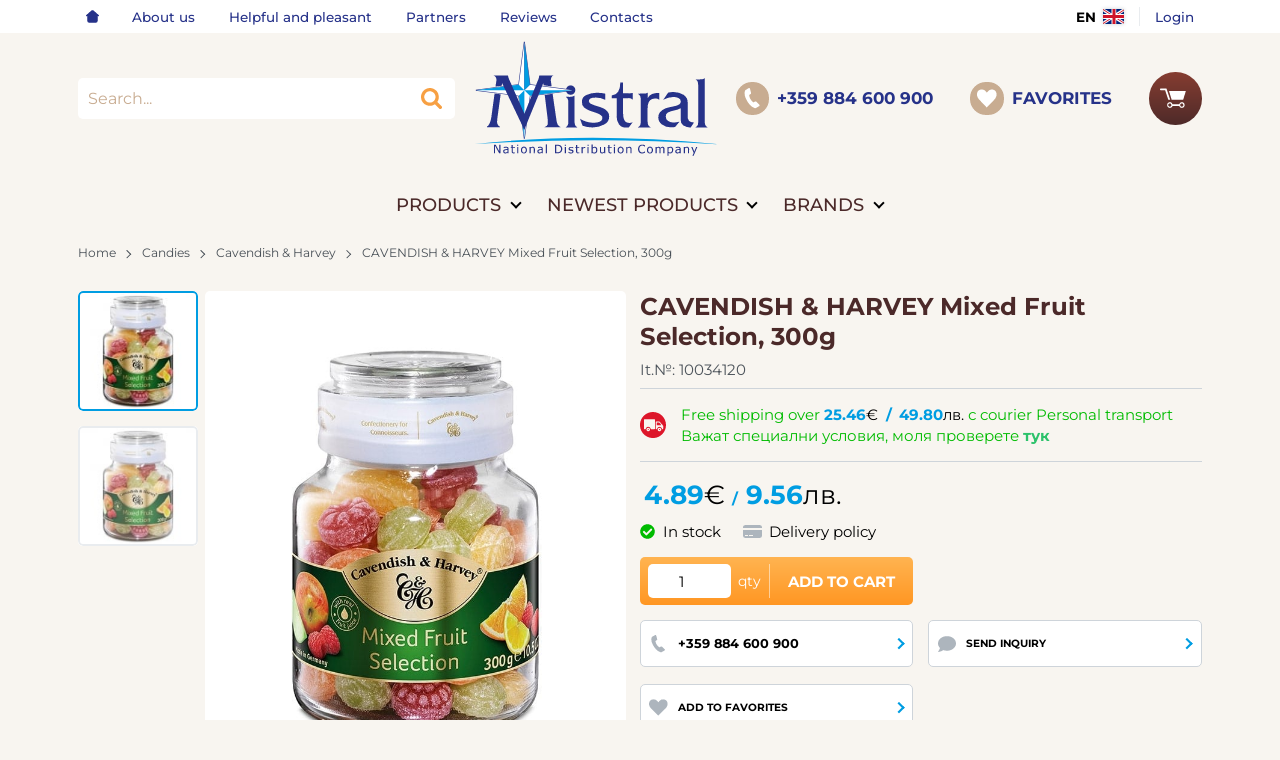

--- FILE ---
content_type: text/html; charset=UTF-8
request_url: https://en.mistral.shop/zaharni-bonboni-drops-plodov-mix-3772
body_size: 31331
content:
        <!DOCTYPE html>
        <html lang="en" translate="no" data-theme="themes/mistral/" data-urlbase="/">
        <head>
            <base href="https://en.mistral.shop/">
            <title>CAVENDISH & HARVEY Mixed Fruit Selection, 300g | Mistral - Wholesale and Retail Distribution and Trading</title>
            <meta charset="UTF-8">
            <meta name="description" content="CAVENDISH &amp; HARVEY Mixed Fruit Selection, 300g | Mistral - Wholesale and Retail Distribution and Trading">
            <meta name="viewport" content="width=device-width, initial-scale=1.0, minimum-scale=1.0, maximum-scale=2.0, viewport-fit=cover">
                        <meta name="google" content="notranslate">
                        <meta name="google-site-verification" content="5aXjBB7wrLN0KtMVhdWsfj7saLrPcl8mNhC725xVp0E">
                        <meta name="robots" content="index, follow">
                        <link rel="canonical" href="https://en.mistral.shop/zaharni-bonboni-drops-plodov-mix-3772">
                    <link rel="preload" href="/fonts/montserrat_latin.woff2" as="font" type="font/woff2" crossorigin>
        <link rel="preload" href="/fonts/montserrat_cyrillic.woff2" as="font" type="font/woff2" crossorigin>
                    <link rel="preload" href="/themes/mistral/vendor.146.css" as="style" type="text/css">
            <link rel="preload" href="/themes/mistral/main.146.css" as="style" type="text/css">
            <link rel="preload" href="/themes/mistral/vendor.146.js" as="script" type="text/javascript">
            <link rel="preload" href="/themes/mistral/main.146.js" as="script" type="text/javascript">
            <link rel="stylesheet" type="text/css" href="/themes/mistral/vendor.146.css">
            <link rel="stylesheet" type="text/css" href="/themes/mistral/main.146.css">
                        <link rel="apple-touch-icon" href="/resources/apple-touch-icon.png">
                                        <link rel="icon" type="image/ico" href="/resources/favicon.ico">
                                        <link rel="icon" type="image/png" sizes="64x64" href="/resources/favicon64.png">
                    <link rel="alternate" type="application/rss+xml" title="mistral.shop RSS feed"
            href="/rss_feed/view/1" />
                    <meta property="og:type" content="website">
            <meta property="og:title" content="CAVENDISH &amp; HARVEY Mixed Fruit Selection, 300g | Mistral - Wholesale and Retail Distribution and Trading">
            <meta property="og:description" content="CAVENDISH &amp; HARVEY Mixed Fruit Selection, 300g | Mistral - Wholesale and Retail Distribution and Trading">
            <meta property="og:image" content="https://en.mistral.shop/thumbs/3/prod_3772_ch-300g-mixed-fruit-selection-200mm.jpg">
            <meta property="og:site_name" content="Mistral - Wholesale and Retail Distribution and Trading">
            <meta property="og:url" content="https://en.mistral.shop/zaharni-bonboni-drops-plodov-mix-3772">
                                    <script>
                window.mobile_app = 0;
                window.curr = {
                    sign: '€',
                    signPos: '1',
                    signSep: ' ',
                    rate: '1',
                    code: 'EUR',
                };
                window.lang={"add_to_wishlist":"Add to Favorites","are_you_sure":"Are you sure?","categories":"Categories","choose_option":"Please select an option!","close_all":"Close all","dropzone_cancel_upload":"Cancel upload","dropzone_cancelupload_confirmation":"Are you sure you want to cancel this upload?","dropzone_default_message":"Upload photo","dropzone_fallback_message":"Your browser does not support drag'n'drop file uploads.","dropzone_file_too_big":"File is too big ({{filesize}}MiB). Max filesize: {{maxFilesize}}MiB.","dropzone_invalid_file_type":"You can't upload files of this type.","dropzone_max_files_exceeded":"You can not upload any more files.","dropzone_response_error":"Server responded with {{statusCode}} code.","dropzone_upload_canceled":"Upload canceled.","from":"From","incorrect_email":"Incorrect email address!","incorrect_phone":"Make sure your phone is entered correctly!","open_all":"Open all","outstock_short":"Out of stock","please_choose_variant":"Моля изберете вариант!","please_fill":"Please fill out this field","promo_valid":"Discount period","range_from":"From","remove_from_wishlist":"Remove from Favorites ","search_empty_msg":"Моля въведете текст в полето за търсене!","see_less":"See less","show_less_filters":"Покажи по-малко филтри","show_more_filters":"Покажи още филтри","wishlist_added":"Item added to Favorites","wishlist_removed":"Item removed from Favorites"};            </script>
                    <script>
            class GoogleTagManager {
                constructor (api_key) {
                    (function(w, d, s, l, i) {
                        w[l] = w[l] || [];
                        w[l].push({
                            'gtm.start': new Date().getTime(),
                            event: 'gtm.js'
                        });
                        var f = d.getElementsByTagName(s)[0],
                            j = d.createElement(s),
                            dl = l != 'dataLayer' ? '&l=' + l : '';
                        j.async = true;
                        j.src =
                            'https://www.googletagmanager.com/gtm.js?id=' + i + dl;
                        f.parentNode.insertBefore(j, f);
                    })(window, document, 'script', 'dataLayer', api_key);
                }
                event(name, data) {
                    dataLayer.push({
                        event: name,
                        ecommerce: data
                    });
                }
            }
            window.gtm_pixel = new GoogleTagManager('GTM-TGK6LKB');
                        window.gtm_pixel.event("view_item", {
                items: [{
                    item_id: '3772',
                    item_name: 'CAVENDISH &amp;amp; HARVEY Mixed Fruit Selection, 300g',
                    currency: window.curr.code,
                                        item_brand: 'Cavendish &amp; Harvey',
                                        item_category: 'Candies',
                    price: 4.89,
                    quantity: 1
                }]
            });
                            </script>
                </head>
        <body id="product"
            class=" horizontal-menu">
                    <noscript><iframe src="https://www.googletagmanager.com/ns.html?id=GTM-TGK6LKB"
            height="0" width="0" style="display:none;visibility:hidden"></iframe></noscript>
                <header class="js-header header">
                <div class="js-mainMenu menu display-mobile">
            <div class="menu__main">            <div class="menu__item  menu__item--flag-3">
                                <a class="menu__cat"
                    href="/new"
                    title="Newest products"
                     data-type="new">
                    Newest products                </a>
                            </div>
                        <div class="cats-menu__item">
                <div class="cats-menu__holder">
                                        <a class="cats-menu__cat" href="/biscuits-crackers-and-pretzels" title="Biscuits, crackers and pretzels">Biscuits, crackers and pretzels</a>
                                    </div>
                            </div>
                        <div class="cats-menu__item">
                <div class="cats-menu__holder">
                                        <a class="cats-menu__cat" href="/candies" title="Candies">Candies</a>
                                    </div>
                            </div>
                        <div class="cats-menu__item">
                <div class="cats-menu__holder">
                                        <a class="cats-menu__cat" href="/chips-snacks" title="Chips, snacks">Chips, snacks</a>
                                    </div>
                            </div>
                        <div class="cats-menu__item">
                <div class="cats-menu__holder">
                                        <a class="cats-menu__cat" href="/chocolates-chocolate-desserts-and-cocoa" title="Chocolates, chocolate desserts and cocoa">Chocolates, chocolate desserts and cocoa</a>
                                    </div>
                            </div>
                        <div class="cats-menu__item">
                <div class="cats-menu__holder">
                                        <a class="cats-menu__cat" href="/coffee-machine" title="Coffee machine">Coffee machine</a>
                                    </div>
                            </div>
                        <div class="cats-menu__item">
                <div class="cats-menu__holder">
                                        <a class="cats-menu__cat" href="/coffee-tea-and-bevarages" title="Coffee, tea and bevarages">Coffee, tea and bevarages</a>
                                    </div>
                            </div>
                        <div class="cats-menu__item">
                <div class="cats-menu__holder">
                                        <a class="cats-menu__cat" href="/croissants" title="Croissants">Croissants</a>
                                    </div>
                            </div>
                        <div class="cats-menu__item">
                <div class="cats-menu__holder">
                                        <a class="cats-menu__cat" href="/gums" title="Gums">Gums</a>
                                    </div>
                            </div>
                        <div class="cats-menu__item">
                <div class="cats-menu__holder">
                                        <a class="cats-menu__cat" href="/healthy-and-low-calories-foods" title="Healthy and low calories foods">Healthy and low calories foods</a>
                                    </div>
                            </div>
                        <div class="cats-menu__item">
                <div class="cats-menu__holder">
                                        <a class="cats-menu__cat" href="/pastry-sweets-and-others" title="Pastry, sweets and others">Pastry, sweets and others</a>
                                    </div>
                            </div>
                        <div class="cats-menu__item">
                <div class="cats-menu__holder">
                                        <a class="cats-menu__cat" href="/pralines" title="Pralines">Pralines</a>
                                    </div>
                            </div>
                        <div class="cats-menu__item">
                <div class="cats-menu__holder">
                                        <a class="cats-menu__cat" href="/seasonal-products" title="Seasonal products">Seasonal products</a>
                                    </div>
                            </div>
                        <div class="cats-menu__item">
                <div class="cats-menu__holder">
                                        <a class="cats-menu__cat" href="/sterilized-products" title="Sterilized products">Sterilized products</a>
                                    </div>
                            </div>
                        <div class="cats-menu__item">
                <div class="cats-menu__holder">
                                        <a class="cats-menu__cat" href="/sunflower-pumpkin-seeds-nuts-and-others" title="Sunflower, pumpkin seeds, nuts and others">Sunflower, pumpkin seeds, nuts and others</a>
                                    </div>
                            </div>
                        <div class="cats-menu__item">
                <div class="cats-menu__holder">
                                        <a class="cats-menu__cat" href="/sweet-rolls-and-cakes" title="Sweet rolls and cakes">Sweet rolls and cakes</a>
                                    </div>
                            </div>
                        <div class="cats-menu__item">
                <div class="cats-menu__holder">
                                        <a class="cats-menu__cat" href="/waffles" title="Waffles">Waffles</a>
                                    </div>
                            </div>
                        <div class="cats-menu__item">
                <div class="cats-menu__holder">
                                        <a class="cats-menu__cat" href="/kakao-instantni-napitki-konsumativi-i-drugi" title="КАКАО, ИНСТАНТНИ НАПИТКИ, КОНСУМАТИВИ и ДРУГИ">КАКАО, ИНСТАНТНИ НАПИТКИ, КОНСУМАТИВИ и ДРУГИ</a>
                                    </div>
                            </div>
                    <div class="menu__item menu__item--children menu__item--brands">
            <a class="menu__cat"
                href="/brands"
                title="Brands"
                data-type="brands">
                Brands            </a>
                    </div>
        </div>
        </div>
                <div class="header__top">
            <div class="container d-flex">
                    <nav class="d-flex header__nav mr-auto">
            <a class="font-size-0 header__nav-link header__nav-link--home" href="/">
                <svg class="svg svg--home" aria-label="Home" role="img">
                    <use xlink:href="#svg-home"></use>
                </svg>
                <span>Home</span>
            </a>
            <a class="header__nav-link" href="/about-us" title="About us">About us</a><a class="header__nav-link" href="/blog" title="Helpful and pleasant">Helpful and pleasant</a><a class="header__nav-link" href="/partners" title="Partners">Partners</a><a class="header__nav-link" href="/reviews" title="Reviews">Reviews</a><a class="header__nav-link" href="/contacts" title="Contacts">Contacts</a>        </nav>
                <div class="js-toggle-localization js-modal localization u-pointer" data-url="localization">
                    <span class="localization__handle">
            <span class="localization__value font-weight-bold text-uppercase">en</span>
            <svg class="localization__flag svg svg--lang ml-1">
                <use xlink:href="#svg-lang-en"></use>
            </svg>
        </span>
                </div>
                <div class="header__sign-in d-inline-flex align-items-center">
                                <a class="js-modal header__nav-link header__login" href="/user/login">Login</a>
                            </div>
                    </div>
        </div>
                    <div class="header__head horizontal">
                            <div class="container d-flex header__buttons">
                        <div class="header__logo d-inline-flex col-4 col-lg-3 pr-2">
                        <a href="/" class="header__logo-link">
                <img class="header__logo-img"
                    src="/resources/240614120026logo-mistral-03.svg" width="72" height="72" alt="mistral.shop"
                    fetchpriority="high" />
                            </a>
                    </div>
                    <form class="js-searchForm header__search-form mr-lg-2 mr-xl-5"
                    data-ajax="/search/ajax/12"
                    action="/search/static/12"
                    method="post">
                                <input class="js-searchField header__search-bar" type="search" name="search"
                        value=""
                        placeholder="Search..." autocomplete="off" />
                <button type="submit" class="d-flex header__search-btn js-openSearch">
                    <svg class="svg svg--search m-auto" aria-label="search" role="img">
                        <use xlink:href="#svg-search"></use>
                    </svg>
                </button>
                            </form>
                        <a class="header__tel mr-lg-2 mr-xl-5" href="tel:+359884600900" >
                <span class="header__tel-icon ">
                    <svg class="svg svg--phone" aria-label="Phone" role="img">
                        <use xlink:href="#svg-phone"></use>
                    </svg>
                </span>
                <div class="header__tel-text ml-1">
                                        <span>+359 884 600 900</span>
                                                        </div>
            </a>
                        <a class="js-wishlist header__wishlist mr-lg-2 mr-xl-5" href="/wishlist">
                <span class="header__wishlist-icon">
                    <svg class="svg svg--heart" aria-label="Heart" role="img">
                        <use xlink:href="#svg-heart"></use>
                    </svg>
                </span>
                <span class="header__wishlist-text ml-1">Favorites</span>
                <span class="js-wishlist-dot header__wishlist-dot u-hide">
                    0                </span>
            </a>
                    <div class="js-header-cart-load header__cart">
            <a class="js-cart header__cart-link" href="/">
                <svg class="svg svg--shopping-cart" aria-label="Shopping Cart" role="img">
                    <use xlink:href="#svg-shopping-cart"></use>
                </svg>
                <span class="js-cart-count header__cart-dot dot hide"></span>
            </a>
        </div>
                    <button aria-label="Main navigation" class="ml-1 ml-sm-2 d-lg-none js-triggerMenu hamburger hamburger--spin" type="button" data-type="mobile">
                <span class="hamburger-box"><span class="hamburger-inner"></span></span>
            </button>
                            </div>
                        <div class="container display-desktop">
            <div class="js-horizontalMenu js-desktopMainmenu menu menu--horizontal">
                <div class="menu__main">            <div class="menu__item  menu__item--flag-3 menu__item--children">
                                <a class="menu__cat js-load-mainmenu-sub"
                    href="/new"
                    title="Newest products"
                     data-type="new">
                    Newest products                    <span class="menu__arrow"></span>
                                    </a>
                                <div class="menu__submenu container-fluid pt-1 pb-1">
                    <div class="js-mainmenu-sub-holder row menu__subcats"></div>
                </div>
                            </div>
            
		<div class="menu__item menu__item--dropdown">
			<span class="menu__cat">
				Products				<span class="menu__arrow"></span>
			</span>
			<div class="menu__submenu">            <div class="menu-image__item">
                <a class="menu-image__link"
				href="/biscuits-crackers-and-pretzels"
				title="Biscuits, crackers and pretzels"
				data-type="category"
				data-id="76">
                                            <figure class="menu-image__figure">
                            <img class="menu-image__image" src="/thumbs/2/cat_76_3.jpg" alt="Biscuits, crackers and pretzels">
                        </figure>
                                        <span class="menu-image__text">Biscuits, crackers and pretzels</span>
                </a>
            </div>
                        <div class="menu-image__item">
                <a class="menu-image__link"
				href="/candies"
				title="Candies"
				data-type="category"
				data-id="53">
                                            <figure class="menu-image__figure">
                            <img class="menu-image__image" src="/thumbs/2/cat_53_12.jpg" alt="Candies">
                        </figure>
                                        <span class="menu-image__text">Candies</span>
                </a>
            </div>
                        <div class="menu-image__item">
                <a class="menu-image__link"
				href="/chips-snacks"
				title="Chips, snacks"
				data-type="category"
				data-id="55">
                                            <figure class="menu-image__figure">
                            <img class="menu-image__image" src="/thumbs/2/cat_55_10.jpg" alt="Chips, snacks">
                        </figure>
                                        <span class="menu-image__text">Chips, snacks</span>
                </a>
            </div>
                        <div class="menu-image__item">
                <a class="menu-image__link"
				href="/chocolates-chocolate-desserts-and-cocoa"
				title="Chocolates, chocolate desserts and cocoa"
				data-type="category"
				data-id="43">
                                            <figure class="menu-image__figure">
                            <img class="menu-image__image" src="/thumbs/2/cat_43_4.jpg" alt="Chocolates, chocolate desserts and cocoa">
                        </figure>
                                        <span class="menu-image__text">Chocolates, chocolate desserts and cocoa</span>
                </a>
            </div>
                        <div class="menu-image__item">
                <a class="menu-image__link"
				href="/coffee-machine"
				title="Coffee machine"
				data-type="category"
				data-id="2095">
                                            <figure class="menu-image__figure">
                            <img class="menu-image__image" src="/thumbs/2/cat_2095_15.jpg" alt="Coffee machine">
                        </figure>
                                        <span class="menu-image__text">Coffee machine</span>
                </a>
            </div>
                        <div class="menu-image__item">
                <a class="menu-image__link"
				href="/coffee-tea-and-bevarages"
				title="Coffee, tea and bevarages"
				data-type="category"
				data-id="57">
                                            <figure class="menu-image__figure">
                            <img class="menu-image__image" src="/thumbs/2/cat_57_13.jpg" alt="Coffee, tea and bevarages">
                        </figure>
                                        <span class="menu-image__text">Coffee, tea and bevarages</span>
                </a>
            </div>
                        <div class="menu-image__item">
                <a class="menu-image__link"
				href="/croissants"
				title="Croissants"
				data-type="category"
				data-id="51">
                                            <figure class="menu-image__figure">
                            <img class="menu-image__image" src="/thumbs/2/cat_51_8.jpg" alt="Croissants">
                        </figure>
                                        <span class="menu-image__text">Croissants</span>
                </a>
            </div>
                        <div class="menu-image__item">
                <a class="menu-image__link"
				href="/gums"
				title="Gums"
				data-type="category"
				data-id="5129">
                                            <figure class="menu-image__figure">
                            <img class="menu-image__image" src="/thumbs/2/250722150328mob22.jpg" alt="Gums">
                        </figure>
                                        <span class="menu-image__text">Gums</span>
                </a>
            </div>
                        <div class="menu-image__item">
                <a class="menu-image__link"
				href="/healthy-and-low-calories-foods"
				title="Healthy and low calories foods"
				data-type="category"
				data-id="81">
                                            <figure class="menu-image__figure">
                            <img class="menu-image__image" src="/thumbs/2/241113151742baner-340h340.png" alt="Healthy and low calories foods">
                        </figure>
                                        <span class="menu-image__text">Healthy and low calories foods</span>
                </a>
            </div>
                        <div class="menu-image__item">
                <a class="menu-image__link"
				href="/pastry-sweets-and-others"
				title="Pastry, sweets and others"
				data-type="category"
				data-id="388">
                                            <figure class="menu-image__figure">
                            <img class="menu-image__image" src="/thumbs/2/cat_388_6.jpg" alt="Pastry, sweets and others">
                        </figure>
                                        <span class="menu-image__text">Pastry, sweets and others</span>
                </a>
            </div>
                        <div class="menu-image__item">
                <a class="menu-image__link"
				href="/pralines"
				title="Pralines"
				data-type="category"
				data-id="47">
                                            <figure class="menu-image__figure">
                            <img class="menu-image__image" src="/thumbs/2/241113135439baner-340h340-3.png" alt="Pralines">
                        </figure>
                                        <span class="menu-image__text">Pralines</span>
                </a>
            </div>
                        <div class="menu-image__item">
                <a class="menu-image__link"
				href="/seasonal-products"
				title="Seasonal products"
				data-type="category"
				data-id="619">
                                            <figure class="menu-image__figure">
                            <img class="menu-image__image" src="/thumbs/2/241113150036baner-340h340-2.png" alt="Seasonal products">
                        </figure>
                                        <span class="menu-image__text">Seasonal products</span>
                </a>
            </div>
                        <div class="menu-image__item">
                <a class="menu-image__link"
				href="/sterilized-products"
				title="Sterilized products"
				data-type="category"
				data-id="713">
                                            <figure class="menu-image__figure">
                            <img class="menu-image__image" src="/thumbs/2/cat_713_16.jpg" alt="Sterilized products">
                        </figure>
                                        <span class="menu-image__text">Sterilized products</span>
                </a>
            </div>
                        <div class="menu-image__item">
                <a class="menu-image__link"
				href="/sunflower-pumpkin-seeds-nuts-and-others"
				title="Sunflower, pumpkin seeds, nuts and others"
				data-type="category"
				data-id="370">
                                            <figure class="menu-image__figure">
                            <img class="menu-image__image" src="/thumbs/2/cat_370_18.jpg" alt="Sunflower, pumpkin seeds, nuts and others">
                        </figure>
                                        <span class="menu-image__text">Sunflower, pumpkin seeds, nuts and others</span>
                </a>
            </div>
                        <div class="menu-image__item">
                <a class="menu-image__link"
				href="/sweet-rolls-and-cakes"
				title="Sweet rolls and cakes"
				data-type="category"
				data-id="48">
                                            <figure class="menu-image__figure">
                            <img class="menu-image__image" src="/thumbs/2/260106175319481058526_626485286637883_2915123639571536344_n.jpg" alt="Sweet rolls and cakes">
                        </figure>
                                        <span class="menu-image__text">Sweet rolls and cakes</span>
                </a>
            </div>
                        <div class="menu-image__item">
                <a class="menu-image__link"
				href="/waffles"
				title="Waffles"
				data-type="category"
				data-id="52">
                                            <figure class="menu-image__figure">
                            <img class="menu-image__image" src="/thumbs/2/241113150734241111141306baner-340h340-1.png" alt="Waffles">
                        </figure>
                                        <span class="menu-image__text">Waffles</span>
                </a>
            </div>
                        <div class="menu-image__item">
                <a class="menu-image__link"
				href="/kakao-instantni-napitki-konsumativi-i-drugi"
				title="КАКАО, ИНСТАНТНИ НАПИТКИ, КОНСУМАТИВИ и ДРУГИ"
				data-type="category"
				data-id="5130">
                                            <figure class="menu-image__figure">
                            <img class="menu-image__image" src="/thumbs/2/2507221505242506192052583623-1.jpg" alt="КАКАО, ИНСТАНТНИ НАПИТКИ, КОНСУМАТИВИ и ДРУГИ">
                        </figure>
                                        <span class="menu-image__text">КАКАО, ИНСТАНТНИ НАПИТКИ, КОНСУМАТИВИ и ДРУГИ</span>
                </a>
            </div>
            </div>
		</div>
		        <div class="menu__item menu__item--children menu__item--brands">
            <a class="menu__cat js-load-mainmenu-sub"
                href="/brands"
                title="Brands"
                data-type="brands">
                Brands                <span class="menu__arrow"></span>
                            </a>
                        <div class="js-brands-menu menu__submenu container-fluid">
                                <div class="js-mainmenu-sub-holder row pt-1 pb-1 cats-list"></div>
            </div>
                    </div>
        </div>
            </div>
        </div>
                    </div>
        </header>
                <main class="product-page">
                <div class="breadcrumb mt-2 mb-4 display-desktop">
            <div class="container d-flex flex-lg-wrap">
                                <a class="breadcrumb__link" href="/">Home</a>
                                    <a class="breadcrumb__link" href="/candies">Candies</a>
                                        <a class="breadcrumb__link" href="/candies/cavendish-harvey">Cavendish & Harvey</a>
                                        <span class="breadcrumb__link">CAVENDISH & HARVEY Mixed Fruit Selection, 300g</span>
                                </div>
        </div>
                <div class="display-mobile container mt-grid mb-grid">
            <a class="back" href="/candies/cavendish-harvey">Back to Candies Cavendish & Harvey</a>
        </div>
                <article class="js-product product-page">
                <div class="js-product-details-scroll product-page__details mb-grid">
            <div class="container">
                <div class="product-details js-galleryScroll" data-id="3772">
                    <div class="product-details__prod-grid">
                                <div class="product-details__name-wrapper">
            <h1 class="js-product-title product-details__name mb-0">CAVENDISH & HARVEY Mixed Fruit Selection, 300g</h1>
            <div class="product-details__detail border-b mb-2 pt-lg-1">
                <span class="product-details__num">It.№: <span class="js-prod-code">10034120</span></span>
                            </div>
        </div>
                <div class="js-prodGallery product-details__gallery-wrapper mb-grid mb-lg-0 gallery gallery--product gallery--portrait">
            <div class="product-details__gallery-inner">        <picture class="js-gallery-img gallery__img" ><source srcset="/thumbs/3/prod_3772_ch-300g-mixed-fruit-selection-200mm.jpg" media="(min-width: 400px)"><img fetchpriority="high" data-section_id="12" data-id="3772" class="js-gallery-cover gallery__big u-zoom-in js-modal js-toggle-gallery-modal" src="/thumbs/1/prod_3772_ch-300g-mixed-fruit-selection-200mm.jpg" data-zoom="/resources/prod_3772_ch-300g-mixed-fruit-selection-200mm.jpg" width="400" height="400" alt="CH-300g-Mixed-Fruit-Selection-200mm" /></picture>
                <div class="display-mobile gallery__counter-holder">
            <span class="gallery__counter">
                                <span class="js-gallery-counter">1 from 2</span>
                <svg class="svg svg--camera ml-1" aria-label="dropdown" role="img">
                    <use xlink:href="#svg-camera"></use>
                </svg>
                            </span>
                        <span data-section_id="12" data-id="3772" class="js-toggle-gallery-modal js-modal js-gallery-zoom ml-1 u-pointer gallery__zoom">
                <svg class="svg svg--zoom-in" aria-label="zoom-in" role="img">
                    <use xlink:href="#svg-zoom-in"></use>
                </svg>
            </span>
                    </div>
        <div class="js-gallery-thumbs gallery__thumbs"><span class="gallery__thumb  js-product-3772 gallery__thumb--current" data-small="/thumbs/1/prod_3772_ch-300g-mixed-fruit-selection-200mm.jpg" data-big="/thumbs/3/prod_3772_ch-300g-mixed-fruit-selection-200mm.jpg" data-zoom="/resources/prod_3772_ch-300g-mixed-fruit-selection-200mm.jpg"><img loading="lazy" class="gallery__thumb-img" width="100" height="100" src="/thumbs/4/prod_3772_ch-300g-mixed-fruit-selection-200mm.jpg" alt="CH-300g-Mixed-Fruit-Selection-200mm" /></span><span class="gallery__thumb  js-product-3772" data-small="/thumbs/1/prod_3772_ch-300g-mixed-fruit-selection-200mm.jpg" data-big="/thumbs/3/prod_3772_ch-300g-mixed-fruit-selection-200mm.jpg" data-zoom="/resources/prod_3772_ch-300g-mixed-fruit-selection-200mm.jpg"><img loading="lazy" class="gallery__thumb-img" width="100" height="100" src="/thumbs/4/prod_3772_ch-300g-mixed-fruit-selection-200mm.jpg" alt="CH-300g-Mixed-Fruit-Selection-200mm" /></span></div>
        <div class="js-galelry-nav gallery__nav js-nav-toggle-gallery-modal u-pointer">
            <span class="js-gallery-prev gallery__prev"></span>
            <span class="js-gallery-next gallery__next"></span>
        </div>
        </div>
                    <div class="js-product-gifts product-gifts">
                </div>
                </div>
                <div class="product-details__info js-product-details details">
                <div class="js-product-discount js-product-discounts-top"><!--?xml encoding="utf-8"--><div class="js-discount-free_shipping product-details__shipping border-b mb-2 pb-2">
                        <svg class="svg svg--shipping-truck mr-2" aria-label="shipping truck" role="img">
                            <use xlink:href="#svg-shipping-truck"></use>
                        </svg>
                        <div>
                            Free shipping over         <div class="js-price-container prices  prod__prices text-center">
                    <div class="js-price prices__current">
                        <div class="prices__num">25.46</div>
            <div class="prices__delimer"></div>
            <div class="prices__currency">€</div>
                        <div class="prices__slash mx-1">/</div>
            <div class="js-price-eur prices__num" data-rate="0.51129188119622">49.80</div>
            <div class="prices__delimer"></div>
            <div class="prices__currency">лв.</div>
                    </div>
                </div>
          с courier Personal transport                        
                <div class="product-details__testing">
                    <div class="u-block acc"><p>Важат специални условия, моля проверете <a style="color: rgb(45, 194, 107);" href="https://mistral.shop/delivery-policy" target="_blank" rel="noopener"><strong>тук</strong></a></p></div>
                </div>
            </div>
                    </div>
</div>
                <div class="js-sizechart my-2 pb-2 border-b u-hide" data-id="0">
            <span class="js-modal js-sizechart product-details__sizechart" data-url="product/sizes/0/3772">
                <svg class="svg svg--sizechart mr-1" aria-label="sizechart" role="img">
                    <use xlink:href="#svg-sizechart"></use>
                </svg>
                <span></span>
            </span>
        </div>
                <form class="js-personalizations personalizations" onsubmit="return false;" method="POST" action="/personalizations" enctype="multipart/form-data">
                    </form>
                    <div class="product-details__prices mb-1 mb-lg-1">        <div class="js-price-container prices product-details__price js-main-price-container">
                    <div class="js-prepprice prices__prep u-hide">
            <div class="prices__prep-text">ППЦ:</div>
            <div class="prices__num"></div>
            <div class="prices__delimer"></div>
            <div class="prices__currency">€</div>
        </div>
                <div class="js-oldprice prices__old u-hide">
            <div class="prices__num"></div>
            <div class="prices__delimer"></div>
            <div class="prices__currency">€</div>
        </div>
                <div class="js-price prices__current">
                        <div class="prices__num">4.89</div>
            <div class="prices__delimer"></div>
            <div class="prices__currency">€</div>
                        <div class="prices__slash mx-1">/</div>
            <div class="js-price-eur prices__num" data-rate="0.51129188119622">9.56</div>
            <div class="prices__delimer"></div>
            <div class="prices__currency">лв.</div>
                    </div>
                <div class="prices__valid u-hide">
            <div class="js-promo-from-text">
            Discount period            </div>
            <div>
                <span class="js-promo-from font-weight-bold u-hide">
                                </span>
                <span class="js-promo-to-text u-hide">to</span>
                <span class="js-promo-to font-weight-bold  u-hide">
                                </span>
            </div>
        </div>
                </div>
        </div>
                <div class="js-product-discount js-product-discounts-bottom d-flex justify-content-center justify-content-sm-start flex-column"></div>
                <div class="js-product-status product-details__status row no-gutters justify-content-center justify-content-sm-start mb-1">
                        <div class="col-auto mb-1 product-details__available mx-1 mr-sm-3 ml-sm-0">
                <svg class="js-product-available-icon svg svg--check-circle mr-1 c-green" aria-label="check-circle" role="img">
                    <use xlink:href="#svg-check-circle"></use>
                </svg>
                <span class="js-product-available-text">In stock </span>
            </div>
                        <span class="js-modal u-pointer product-details__delivery-terms col-auto justify-content-center mb-1 mx-1 mx-sm-0"
                data-url="delivery-policy"
                title="Delivery policy">
                <svg class="svg svg--card mr-1" aria-label="card" role="img">
                    <use xlink:href="#svg-card"></use>
                </svg>
                Delivery policy            </span>
                    </div>
                <div class="product-details__actions">
                    <div class="js-product-buy-container product-details__action-item col-12 col-sm-6 col-lg-6 col-xxl-4 col-md-4">
            <div class="product-details__buy w-100 h-100 text-center">
                        <form class="buy-form js-product-buy js-add-to-cart buy-form--big h-100 btn--primary btn--rounded js-show-cart-immediately" method="post" action="/cart">
            <input type="hidden" name="action" value="buy" />
            <input type="hidden" name="prod_id" value="3772" />
                        <span class="buy-form__quantity">
                <input class="buy-form__input" autocomplete="off" type="number" name="quantity" step="1"                    min="1" value="1" aria-label="Quantity" />
                <span class="buy-form__unit">qty</span>
            </span>
                            <button class="js-btn-buy buy-form__btn btn btn--buy" type="submit"  data-ecommerce="{&quot;google&quot;:{&quot;id&quot;:3772,&quot;name&quot;:&quot;CAVENDISH &amp;amp; HARVEY Mixed Fruit Selection, 300g&quot;,&quot;category&quot;:&quot;Candies&quot;,&quot;brand&quot;:&quot;Cavendish &amp;amp; Harvey&quot;,&quot;variant&quot;:&quot;&quot;,&quot;price&quot;:&quot;4.89&quot;,&quot;quantity&quot;:1,&quot;type&quot;:&quot;addToCart&quot;}}">Add to cart</button>
                        </form>
                    </div>
        </div>
                <div class="js-actions-separator col-12"></div>
                    <div class="js-phone-button product-details__action-item product-details__action-item--phone col-6 col-md-4 col-lg-12 col-xxl-4">
                <div class="js-external-link product-details__action-inner" data-url="tel:+359 884 600 900">
                    <svg class="product-details__action-icon svg svg--phone" aria-label="phone" role="img">
                        <use xlink:href="#svg-phone"></use>
                    </svg>
                    <div class="product-details__action-text">
                        <div class="product-details__action-title">+359 884 600 900</div>
                        Order by phone                    </div>
                </div>
            </div>
                        <div class="js-inquiry-button product-details__action-item col-6 col-md-4 col-lg-12 col-xxl-4">
                <div class="js-modal product-details__action-inner" data-url="inquiry/display/3772">
                    <svg class="product-details__action-icon svg svg--comment" aria-label="comment" role="img">
                        <use xlink:href="#svg-comment"></use>
                    </svg>
                    <div class="product-details__action-text">
                        <div class="product-details__action-title">Send inquiry</div>
                        We will reply in a timely manner                    </div>
                </div>
            </div>
                    <div class="product-details__action-item col-6 col-md-4 col-lg-12 col-xxl-4">
            <div class="js-wish product-details__action-inner">
                                <svg class="product-details__action-icon svg svg--heart" aria-label="heart" role="img">
                    <use xlink:href="#svg-heart"></use>
                </svg>
                <div class="product-details__action-text">
                    <div class="js-wish-sr product-details__action-title">Add to Favorites</div>
                    Your favourite products                </div>
            </div>
        </div>
                </div>
                <div class="js-product-advantages product-details__advantages mb-grid"></div>
                <div class="js-attributes-list product-details__attributes pt-2 border-t">
        <ul class="attr-list"><li class="attr-list__item"><a href="/candies">Candies</a></li><li class="attr-list__item"><a href="/cavendish-harvey">Cavendish & Harvey</a></li></ul>        </div>
                    <div class="js-product-rating mt-2 mb-2">        <div class="rate">
            <div class="rate__wrap">
                <span class="rate__title">Rating: </span>
                <select class="js-rate js-disabled" name="comment_rate" data-id="3772" data-section="12">
                    <option value="1">1</option>
                    <option value="2">2</option>
                    <option value="3">3</option>
                    <option value="4">4</option>
                    <option value="5" selected="selected">5</option>
                </select>
            </div>
                    </div>
        </div>
                        <div class="js-prod-body-short acc mt-2"><h6>CAVENDISH &amp; HARVEY Mixed Fruit Selection, 300g1</h6>

<hr />

Weight: 300g.
Transport package for wholesalers: 13 pcs. x 300g.</div>
                    </div>
                            </div>
                </div>
            </div>
        </div>
                <div class="product-page__topbar mb-grid display-desktop">
            <div class="js-product-topbar topbar">
                <div class="topbar__prod container mx-auto">
                    <div class="topbar__thumb js-scroll-to" data-href="body" title="Детайли">
                        <img class="js-topbar-image topbar__thumb-img"
                        src="/thumbs/4/prod_3772_ch-300g-mixed-fruit-selection-200mm.jpg"
                        width="100" height="100" alt="CAVENDISH &amp; HARVEY Mixed Fruit Selection, 300g" />
                    </div>
                    <div class="topbar__info mr-auto">
                        <div class="js-topbar-title js-scroll-to topbar__title font-weight-bold" data-href="body" title="Детайли">CAVENDISH & HARVEY Mixed Fruit Selection, 300g</div>
                        <nav class="topbar__nav-list" aria-label="Secondary navigation">
                                                    <span class="js-scroll-to topbar__nav-link mr-2 active" data-href=".product-page__info">Information</span>
                                            <span class="js-scroll-to topbar__nav-link mr-2" data-href=".product-page__attributes">Details</span>
                                            <span class="js-scroll-to topbar__nav-link mr-2" data-href=".product-page__comments">Comments</span>
                                            </nav>
                    </div>
                            <div class="js-price-container prices topbar__prices justify-content-end prod__prices text-center">
                    <div class="js-price prices__current">
                        <div class="prices__num">4.89</div>
            <div class="prices__delimer"></div>
            <div class="prices__currency">€</div>
                        <div class="prices__slash mx-1">/</div>
            <div class="js-price-eur prices__num" data-rate="0.51129188119622">9.56</div>
            <div class="prices__delimer"></div>
            <div class="prices__currency">лв.</div>
                    </div>
                </div>
                                <span class="topbar__buy-holder">
                                                        <span class="topbar__buy btn btn--primary btn--rounded js-topbar-buy">Add to cart</span>
                                                </span>
                                    </div>
            </div>
        </div>
                            <div class="js-product-addon-data product-page__addons-wrapper">                        <section class="product-page__info mb-grid">
                            <div class="container">
                                <h2 class="bordered-heading"><span>Information</span></h2>
                                <div class="row">
                                    <div class="col-xxxl-10 mx-auto">
                                        <div class="js-product-info js-text-links acc"><div class="j83agx80">
<div class="dwo3fsh8 g5ia77u1 rt8b4zig n8ej3o3l agehan2d sk4xxmp2 rq0escxv q9uorilb kvgmc6g5 cxmmr5t8 oygrvhab hcukyx3x jb3vyjys rz4wbd8a qt6c0cv9 a8nywdso l9j0dhe7 i1ao9s8h k4urcfbm">
<div class="j83agx80 cbu4d94t sj5x9vvc cxgpxx05">
<div class="rq0escxv l9j0dhe7 du4w35lb j83agx80 pfnyh3mw jifvfom9 ll8tlv6m owycx6da btwxx1t3 hv4rvrfc dati1w0a jb3vyjys b5q2rw42 lq239pai mysgfdmx hddg9phg">
<div class="rq0escxv l9j0dhe7 du4w35lb j83agx80 cbu4d94t g5gj957u d2edcug0 hpfvmrgz rj1gh0hx buofh1pr o8rfisnq p8fzw8mz pcp91wgn iuny7tx3 ipjc6fyt">
<div class="j83agx80 cbu4d94t ew0dbk1b irj2b8pg">
<div class="qzhwtbm6 knvmm38d">
<div class="j83agx80 cbu4d94t ew0dbk1b irj2b8pg">
<div class="qzhwtbm6 knvmm38d">
<div class="kvgmc6g5 cxmmr5t8 oygrvhab hcukyx3x c1et5uql">
<div dir="auto"><a href="https://mistral.shop/store/products/chocolates/">CAVENDISH &amp; HARVEY Mixed Fruit Selection, 300g</a></div>
<div dir="auto">This deluxe jar contains a delicious medley of fruit sweets made with real fruit juice: juicy lemon and orange, crispy apple and raspberry.
For confectionery connoisseurs who want to savour the extraordinary.</div>
<div dir="auto">
<div class="single-product-infos-left">
<h5 class="h3">Ingredients</h5>
Fruit drops:
Glucose syrup, sugar, fruit juice concentrates 1%* (orange, lemon, apple, raspberry), acid: citric acid; colouring plant extracts (yellow carrot, beetroot, spirulina), natural flavourings.
*corresponds to 5% fruit juice.
May contain traces of <strong>milk</strong>.

Keep cool and dry.
Keep out of direct sunlight.
Made in Germany.
Net weight: 300g

Kosher, Halal, free of preservatives, made with real fruit juice and natural flavours and colours, gluten free

</div>
<div class="single-product-infos-right">
<h5 class="h3">Nutrition Information</h5>
<table id="zebra">
<tbody>
<tr>
<td><strong>Nutrition declaration
</strong></td>
<td><strong>per 100g</strong></td>
</tr>
<tr>
<td>Energy</td>
<td>1665 kJ / 392 kcal</td>
</tr>
<tr>
<td>Fat</td>
<td>&lt; 0.5g</td>
</tr>
<tr>
<td>of which saturates</td>
<td>&lt; 0.1g</td>
</tr>
<tr>
<td>Carbohydrate</td>
<td>97g</td>
</tr>
<tr>
<td>of which sugars</td>
<td>70g</td>
</tr>
<tr>
<td>Protein</td>
<td>&lt; 0.5g</td>
</tr>
<tr>
<td>Salt</td>
<td>&lt; 0.01g</td>
</tr>
</tbody>
</table>
</div>
</div>
</div>
</div>
</div>
</div>
</div>
</div>
</div>
</div>
</div>
</div></div>
                                    </div>
                                </div>
                            </div>
                        </section>
                                                <section class="product-page__attributes mb-grid">
                            <div class="container">
                                <h2 class="bordered-heading"><span>Details</span></h2>
                                <div class="js-attributes-table">
                                    <div class="attr-table col-xxxl-10 mx-auto px-0"><div class="row attr-table__row attr-table__row--1">
                            <div class="col-12 col-md-6 col-lg-4 col-xxl-3 attr-table__col">Грамаж</div>
                            <div class="col-12 col-md-6 col-lg-8 col-xxl-9 attr-table__col"><span>300 г</span></div>
                        </div></div>                                </div>
                                                            </div>
                        </section>
                                            <div class="js-lazy-dom lazy-prod-slider" data-page="product" data-type="manual-relations"
                        data-id="3772"></div>
                            <section class="product-page__comments mb-grid">
                    <div class="js-reviews container row no-gutters mx-auto">
                <h2 class="product-page__comments-title bordered-heading col-12"><span>Отзиви към продукт</span></h2>
                <div class="col-12 col-xxxl-10 mx-auto">
                		<div class="row">
			<div class="js-container-form-comment col-lg-9 mx-auto text-center">
				<span data-url="/feedback_comment/form/12/3772"
					class="btn btn--primary btn--rounded js-observer-add-comment">Leave your comment</span>
			</div>
		</div>
		                </div>
            </div>
                    </section>
                                <div class="js-lazy-dom lazy-prod-slider" data-page="product" data-type="auto-relations"
                            data-id="3772"></div>
                        </div>
                            </article>
                    <div class="js-lazy-dom placeholder__feedback mb-grid" data-page="product" data-id="3772" data-type="global-feedbacks"></div>
                        <div class="js-lazy-dom lazy-prod-slider" data-page="global" data-type="history" data-id="3772"></div>
                    </main>
                <div class="js-lazy-dom extras-holder" data-page="global" data-type="extras"></div>
                <footer class="footer">
                <div class="footer__top">
            <div class="js-lazy-dom subscribe-lazy" data-page="global" data-type="subscribe"></div>
        </div>
                    <div class="footer__main">
                <div class="container">
                    <div class="row">
                            <div class="footer__info col-12 col-lg-8 col-xl-6">
                        <h3 class="footer__heading">Information</h3>
                        <div class="row flex-wrap flex-lg-nowrap">
                                <div class="col-12 col-lg mb-1 mb-lg-0 flex-lg-1">
                                        <ul class="footer__list">
                                                <li >
                            <a  href="/delivery-policy"
                                title="Delivery policy">
                                Delivery policy                            </a>
                        </li>
                                                <li >
                            <a  href="/terms-of-use"
                                title="Terms of use">
                                Terms of use                            </a>
                        </li>
                                                <li >
                            <a  href="/privacy-policy"
                                title="Privacy policy">
                                Privacy policy                            </a>
                        </li>
                                                <li >
                            <a  class="js-cookiebot-trigger" href="/cookie-policy"
                                title="Cookie policy">
                                Cookie policy                            </a>
                        </li>
                                                <li >
                            <a target="_blank" rel="noreferrer nofollow" href="https://ec.europa.eu/consumers/odr/main/index.cfm?event=main.home2.show&lng=BG"
                                title="In the event of a dispute related to an online purchase, you can use the ORS site">
                                In the event of a dispute related to an online purchase, you can use the ORS site                            </a>
                        </li>
                                                <li >
                            <a  href="/your-rights"
                                title="Your rights">
                                Your rights                            </a>
                        </li>
                                            </ul>
                </div>
                                <div class="col-12 col-lg mb-1 mb-lg-0 flex-lg-1">
                                        <ul class="footer__list">
                                                <li >
                            <a  href="/about-us"
                                title="About us">
                                About us                            </a>
                        </li>
                                                <li >
                            <a  href="/careers"
                                title="Careers">
                                Careers                            </a>
                        </li>
                                                <li >
                            <a  href="/contacts"
                                title="Contacts">
                                Contacts                            </a>
                        </li>
                                                <li >
                            <a  href="/brands"
                                title="Brands">
                                Brands                            </a>
                        </li>
                                                <li >
                            <a  href="/history"
                                title="History">
                                History                            </a>
                        </li>
                                                <li >
                            <a  href="/sitemap"
                                title="Sitemap">
                                Sitemap                            </a>
                        </li>
                                            </ul>
                </div>
                            </div>
        </div>
                <div class="footer__contacts col-12 col-lg-4 col-xl-3 mt-4 mt-lg-0">
            <h3 class="footer__heading">Contact Information</h3>
            <div class="js-toggle-email acc"><p>Please contact us at <a href="mailto:office:at:mistral.shop">office:at:mistral.shop</a> or at phone.</p>
<p><strong>National Contact Telephone</strong><br>Phone: <a href="tel:+359884600900">+359 884 600 900</a></p></div>
                    </div>

                <div class="col-12 col-xl-3 mt-4 mt-xl-0">
            <div class="row">
                    <div class="footer__payments col-12 col-lg-6 col-xl-12 mb-3 mb-lg-0 mb-xl-3">
            <h3 class="footer__heading">Payment options</h3>
            <ul class="footer__list footer__payments-logos">
                                    <li title="Cash on delivery">
                    <svg xmlns="http://www.w3.org/2000/svg" viewBox="0 0 64 29"><switch><g><path fill="currentColor" d="M61.98 23.48c-1.13 1.07-2.76 1.72-4.9 1.95v3.17h-2.32v-3.14c-1.4-.1-2.72-.35-3.97-.77a8.64 8.64 0 0 1-2.98-1.59l1.27-2.86c.7.57 1.56 1.04 2.56 1.43 1 .39 2.04.63 3.12.73v-5.68a20.69 20.69 0 0 1-3.36-1.06 5.83 5.83 0 0 1-2.26-1.7c-.6-.75-.9-1.74-.9-2.96 0-1.54.55-2.84 1.67-3.92 1.11-1.08 2.73-1.72 4.85-1.93v-3.2h2.32v3.14c1.06.06 2.1.24 3.11.54 1.01.3 1.9.7 2.65 1.2l-1.16 2.86a11.82 11.82 0 0 0-4.6-1.53v5.73c1.37.32 2.5.67 3.4 1.04.9.38 1.65.95 2.26 1.7.62.74.93 1.73.93 2.96 0 1.53-.57 2.83-1.7 3.9zm-9.35-11.15c.5.38 1.2.7 2.13.96V8.24c-.96.15-1.68.46-2.16.9-.47.46-.7 1.02-.7 1.68 0 .63.24 1.13.73 1.5zm6.68 9.13c.48-.44.72-.98.72-1.62s-.25-1.16-.76-1.55a6.54 6.54 0 0 0-2.19-.97v5.02c1-.15 1.75-.45 2.23-.88z"/><path d="M12.51 14.68v12.88l11.16-6.44V8.23L12.5 14.68zm3.57-12.2L11.8 0 .32 6.62l4.3 2.48 11.45-6.62zm7.17 4.14L18.31 3.8 6.85 10.42l4.95 2.82 11.45-6.62zM6.29 17.41l-2.06-1.06v-5.47L0 8.44v12.8l11.07 6.4v-12.8l-4.79-2.76v5.33zM40.74 9.88h-6.67V7.94l-4.8 2.78 4.8 2.77v-1.94h6.67zM29.82 20.19h6.68v1.94l4.8-2.78-4.8-2.77v1.94h-6.68z" fill="currentColor"/></g></switch></svg>                    </li>
                                    <li title="Card payment">
                    <svg xmlns="http://www.w3.org/2000/svg" viewBox="0 0 62 40"><path fill="currentColor" d="M56.24 0H5.76A5.76 5.76 0 000 5.76V7h62V5.76A5.76 5.76 0 0056.24 0zM0 34.24A5.76 5.76 0 005.76 40h50.48A5.76 5.76 0 0062 34.24V15H0zM46 29h10v3H46zm-13 0h9v3h-9zm-14 0h10v3H19zM6 29h9v3H6z" /></svg>                    </li>
                            </ul>
                    </div>
                <div class="footer__social col-12 col-lg-6 col-xl-12">
            <h3 class="footer__heading">Follow us</h3>            <ul class="footer__list footer__social-links">
                                <li>
                    <a class="social-bg" rel="noopener nofollow" target="_blank" href="https://www.facebook.com/Mistral.Delivermore/"
                        title="Facebook Page">
                        <svg class="svg svg--facebook" aria-label="facebook" role="img">
                            <use xlink:href="#svg-facebook"></use>
                        </svg>
                    </a>
                </li>
                                <li>
                    <a class="social-bg" rel="noopener nofollow" target="_blank" href="https://www.instagram.com/mistral_delivermore/"
                        title="Instagram Page">
                        <svg class="svg svg--instagram" aria-label="instagram" role="img">
                            <use xlink:href="#svg-instagram"></use>
                        </svg>
                    </a>
                </li>
                                <li>
                    <a class="social-bg" rel="noopener nofollow" target="_blank" href="https://www.linkedin.com/company/mistralbulgaria/"
                        title="Linkedin Page">
                        <svg class="svg svg--linkedin" aria-label="linkedin" role="img">
                            <use xlink:href="#svg-linkedin"></use>
                        </svg>
                    </a>
                </li>
                            </ul>
                    </div>
                    </div>
        </div>
                            </div>
                </div>
            </div>
                    <div class="footer__copyright py-2">
            <div class="container">
                <div class="row">
                    <div class="col-12 col-md-6 footer__copyright-client">&copy; 2026 <a href="/">mistral.shop</a> - All rights reserved.</div>
                                    </div>
            </div>
        </div>
                </footer>
                <form class="js-popUpSearch js-searchForm search search--mobile-menu shadow-lg"
            data-ajax="search/ajax/12"
            action="/search/static/12"
            method="post" style="display: none;">
            <input class="js-searchField search__search-field" type="search" name="search"
                    value=""
                    placeholder="Search..." autocomplete="off" />
            <svg class="svg svg--search" aria-label="search" role="img">
                <use xlink:href="#svg-search"></use>
            </svg>
            <span class="js-closeSearch search__close-btn">
                <svg class="svg svg--close" aria-label="close" role="img">
                    <use xlink:href="#svg-close"></use>
                </svg>
            </span>
        </form>
                        <div class="js-goTop go-top go-top--hidden"></div>
                            <div class="ajax-loader ajax-loader--hidden">
                <img fetchpriority="high" class="js-ajax-loader-img ajax-loader-img" data-theme="themes/mistral/"
                    src="/themes/mistral/images/loading.svg" alt="loading..." />
            </div>
                        <svg xmlns="http://www.w3.org/2000/svg" class="sprite">
                            <symbol id="svg-home" viewBox="0 0 666.7 644.1"><path fill="currentColor" d="M399.8 25.3a100 100 0 0 0-132.9 0L11.2 252.6a33.3 33.3 0 1 0 44.3 49.8l11.2-10v187.3c0 29.5 0 55 2.7 75.4 3 21.8 9.6 42.8 26.6 59.8s38 23.6 59.8 26.5c20.4 2.7 45.8 2.7 75.4 2.7h204.3c29.6 0 55 0 75.4-2.7 21.9-3 42.8-9.6 59.8-26.6s23.6-37.9 26.6-59.7c2.7-20.4 2.7-45.9 2.7-75.4V292.4l11.2 10a33.3 33.3 0 0 0 44.3-49.8Z"/></symbol>
                            <symbol id="svg-check-circle" viewBox="0 0 512 512"><path fill="currentColor" d="M504 256c0 136.967-111.033 248-248 248S8 392.967 8 256 119.033 8 256 8s248 111.033 248 248zM227.314 387.314l184-184c6.248-6.248 6.248-16.379 0-22.627l-22.627-22.627c-6.248-6.249-16.379-6.249-22.628 0L216 308.118l-70.059-70.059c-6.248-6.248-16.379-6.248-22.628 0l-22.627 22.627c-6.248 6.248-6.248 16.379 0 22.627l104 104c6.249 6.249 16.379 6.249 22.628.001z"/></symbol>
                            <symbol id="svg-check-circle-filled" viewBox="0 0 512 512"><circle fill="currentColor" cx="256" cy="256" r="248"/><path fill="#000" d="m227.3 387.3 184-184a16 16 0 0 0 0-22.6L388.7 158a16 16 0 0 0-22.6 0L216 308l-70-70a16 16 0 0 0-22.7 0l-22.6 22.6a16 16 0 0 0 0 22.6l104 104a16 16 0 0 0 22.6 0z"/></symbol>
                            <symbol id="svg-error-circle" viewBox="0 0 16 16"><path fill="currentColor" d="M8 0C3.6 0 0 3.6 0 8s3.6 8 8 8 8-3.6 8-8-3.6-8-8-8zm4.2 10.8l-1.4 1.4L8 9.4l-2.8 2.8-1.4-1.4L6.6 8 3.8 5.2l1.4-1.4L8 6.6l2.8-2.8 1.4 1.4L9.4 8l2.8 2.8z"/></symbol>
                            <symbol id="svg-x-circle" viewBox="0 0 512 512"><circle fill="currentColor" cx="256" cy="256" r="248"/><path fill="#FFF" d="M396 355c0-4-1-8-5-11l-87-88 87-88c4-3 5-7 5-12 0-4-1-8-5-12l-24-23c-3-4-7-5-11-5s-9 1-12 5l-88 87-87-87c-4-4-8-5-13-5s-8 1-11 5l-24 23a16 16 0 0 0 0 24l88 88-88 88a16 16 0 0 0 0 24l24 23c3 4 7 5 11 5s9-1 13-5l87-87 88 87c3 4 7 5 12 5s8-1 11-5l24-23c4-4 5-8 5-13z"/></symbol>
                            <symbol id="svg-search" viewBox="0 0 20 20"><path fill="currentColor" d="M20,18.5c0,0.4-0.2,0.8-0.5,1.1c-0.3,0.3-0.7,0.5-1.1,0.5s-0.8-0.2-1.1-0.5l-4.1-4.1c-1.4,1-3,1.5-4.8,1.5 c-1.1,0-2.2-0.2-3.3-0.7c-1-0.4-1.9-1-2.7-1.8c-0.7-0.8-1.3-1.7-1.8-2.7C0.2,10.7,0,9.6,0,8.5c0-1.2,0.2-2.3,0.7-3.3 c0.4-1,1-1.9,1.8-2.7c0.8-0.8,1.7-1.4,2.7-1.8C6.2,0.3,7.3,0,8.5,0c1.2,0,2.3,0.2,3.3,0.7c1,0.5,1.9,1.1,2.7,1.8c0.8,0.7,1.4,1.6,1.8,2.7c0.4,1.1,0.6,2.2,0.7,3.3c0,1.8-0.5,3.4-1.5,4.8l4.1,4.1C19.8,17.7,20,18,20,18.5z M13.8,8.5 c0-1.5-0.5-2.7-1.6-3.8c-1.1-1-2.3-1.6-3.8-1.6C7,3.1,5.7,3.6,4.7,4.7S3.1,7,3.1,8.5c0,1.5,0.6,2.7,1.6,3.8c1,1.1,2.3,1.6,3.8,1.6 c1.5,0,2.8-0.6,3.8-1.6C13.3,11.3,13.8,10,13.8,8.5z"/></symbol>
                            <symbol id="svg-zoom-in" viewBox="0 0 512 512"><path fill="currentColor" d="M497 425l-72-72A229 229 0 00230 0C102 0 0 102 0 230a229 229 0 00353 195l72 72c20 20 51 20 72 0 20-21 20-52 0-72zm-267-15c-99 0-179-80-179-180S131 51 230 51s180 80 180 179-82 180-180 180z"/><path fill="currentColor" d="M333 205h-77v-77c0-15-10-26-26-26-15 0-25 13-25 26v77h-77c-13 0-26 10-26 25 0 16 11 26 26 26h77v77c0 15 10 25 25 25 16 0 26-10 26-25v-77h77c15 0 25-10 25-26 0-15-12-25-25-25z"/></symbol>
                            <symbol id="svg-phone" viewBox="0 0 12 16"><path fill="currentColor" d="M.2 2.4c.1-.4.3-.7.6-.9L3.1.1c.5-.2.8-.1 1 .4l.8 3.2c.1.4-.1.7-.4.9l-.9.6-.1.2c0 .9.4 2.2 1.1 3.3.7 1.1 1.9 2.4 2.3 2.2l1-.6c.4-.2.8-.1 1 .1l2.3 2.3c.2.2.2.4.2.6 0 .2-.1.4-.3.5l-2.4 1.4c-.3.2-.7.2-1.1.1a9.6 9.6 0 01-3.8-2.7C1.9 10.3.8 8.1.2 5.9c-.3-1.7-.3-2.8 0-3.5z"/></symbol>
                            <symbol id="svg-letter" viewBox="0 0 512 512"><path fill="currentColor" d="M502.3 190.8c3.9-3.1 9.7-.2 9.7 4.7V400c0 26.5-21.5 48-48 48H48c-26.5 0-48-21.5-48-48V195.6c0-5 5.7-7.8 9.7-4.7 22.4 17.4 52.1 39.5 154.1 113.6 21.1 15.4 56.7 47.8 92.2 47.6 35.7.3 72-32.8 92.3-47.6 102-74.1 131.6-96.3 154-113.7zM256 320c23.2.4 56.6-29.2 73.4-41.4 132.7-96.3 142.8-104.7 173.4-128.7 5.8-4.5 9.2-11.5 9.2-18.9v-19c0-26.5-21.5-48-48-48H48C21.5 64 0 85.5 0 112v19c0 7.4 3.4 14.3 9.2 18.9 30.6 23.9 40.7 32.4 173.4 128.7 16.8 12.2 50.2 41.8 73.4 41.4z"/></symbol>
                            <symbol id="svg-play-circle" viewBox="0 0 350 350"><path fill="currentColor" d="M175 0C78.343 0 0 78.343 0 175c0 96.656 78.343 175 175 175 96.656 0 175-78.344 175-175C350 78.343 271.656 0 175 0zm83.738 189.05l-104.386 71.812a17.073 17.073 0 01-17.603 1.055c-5.605-2.965-9.125-8.777-9.125-15.103V103.188c0-6.326 3.52-12.139 9.125-15.104a17.074 17.074 0 0117.603 1.055l104.386 71.811a17.072 17.072 0 017.387 14.05 17.07 17.07 0 01-7.387 14.05z"/></symbol>
                            <symbol id="svg-checkmark" viewBox="0 0 490.4 490.4"><path fill="currentColor" d="M472 58.4L458.9 47a53 53 0 00-73.8 4.7L165.4 295.4 99 238.2a53 53 0 00-73.8 4.7l-11.6 12.8a53 53 0 003.8 74.8L139 441.8a53 53 0 0076.4-4L477.6 133a53 53 0 00-5.6-74.6z"/></symbol>
                            <symbol id="svg-close" viewBox="0 0 22.91 22.91"><path fill="currentColor" d="M11.45 13.29l-9.61 9.62L0 21.07l9.62-9.61L0 1.84 1.84 0l9.61 9.62L21.07 0l1.84 1.84-9.62 9.62 9.62 9.61-1.84 1.84-9.62-9.62z"/></symbol>
                            <symbol id="svg-print" viewBox="0 0 512 512"><path fill="currentColor" d="M330 400H182a17 17 0 000 34h148a17 17 0 000-34zM330 346H182a17 17 0 000 34h148a17 17 0 000-34z"/><path fill="currentColor" d="M472 134h-54V35c0-9-8-17-17-17H111c-9 0-17 8-17 17v99H40c-22 0-40 18-40 40v171c0 22 18 40 40 40h54v92c0 9 8 17 17 17h290c9 0 17-8 17-17v-92h54c22 0 40-18 40-40V174c0-22-18-40-40-40zM128 52h256v82H128V52zm256 408H128V320h256v140zm17-226h-44a17 17 0 010-34h44a17 17 0 010 34z"/></symbol>
                            <symbol id="svg-asterisk" viewBox="0 0 480 512"><path fill="currentColor" d="M471.99 334.43L336.06 256l135.93-78.43c7.66-4.42 10.28-14.2 5.86-21.86l-32.02-55.43c-4.42-7.65-14.21-10.28-21.87-5.86l-135.93 78.43V16c0-8.84-7.17-16-16.01-16h-64.04c-8.84 0-16.01 7.16-16.01 16v156.86L56.04 94.43c-7.66-4.42-17.45-1.79-21.87 5.86L2.15 155.71c-4.42 7.65-1.8 17.44 5.86 21.86L143.94 256 8.01 334.43c-7.66 4.42-10.28 14.21-5.86 21.86l32.02 55.43c4.42 7.65 14.21 10.27 21.87 5.86l135.93-78.43V496c0 8.84 7.17 16 16.01 16h64.04c8.84 0 16.01-7.16 16.01-16V339.14l135.93 78.43c7.66 4.42 17.45 1.8 21.87-5.86l32.02-55.43c4.42-7.65 1.8-17.43-5.86-21.85z"/></symbol>
                            <symbol id="svg-eye-visible" viewBox="0 0 469.3 469.3"><path fill="currentColor" d="M234.7 170.7a64 64 0 100 128 64 64 0 000-128z"/><path fill="currentColor" d="M234.7 74.7A252.3 252.3 0 000 234.7a252.2 252.2 0 00469.3 0 252.2 252.2 0 00-234.6-160zm0 266.6a106.7 106.7 0 110-213.4 106.7 106.7 0 010 213.4z"/></symbol>
                            <symbol id="svg-eye-invisible" viewBox="0 0 469.4 449.4"><path fill="currentColor" d="M231.1 160.4l67.2 67.2.4-3.5a64 64 0 00-64-64l-3.6.3z"/><path fill="currentColor" d="M234.7 117.4a106.7 106.7 0 0199 145.6l62.5 62.4A253.4 253.4 0 00469.4 224 252.5 252.5 0 00149.7 79l46 46c12-4.7 25.2-7.6 39-7.6zM21.3 59.3L70 107.9l9.7 9.7A252.7 252.7 0 000 224.1a252.3 252.3 0 00328.2 142l9 9 62.3 62.3 27.2-27.1L48.5 32 21.3 59.3zm118 117.8l33 33a64 64 0 0076.3 76.4l32.9 33a105 105 0 01-46.8 11.2A106.7 106.7 0 01128 224.1c0-16.9 4.3-32.7 11.3-47z"/></symbol>
                            <symbol id="svg-dropdown" viewBox="0 0 7 10"><path fill="currentColor" d="M7 4H0l3.5-4zM0 6h7l-3.5 4z"/></symbol>
                            <symbol id="svg-camera" viewBox="0 0 20 16"><path fill="currentColor" d="M10 13a4 4 0 01-4-4 4 4 0 014-4 4 4 0 014 4 4 4 0 01-4 4zm0-6.8A2.7 2.7 0 007.2 9a2.8 2.8 0 105.6 0c0-1.6-1.2-2.8-2.8-2.8zm7.5 9.8H2.3C1 16 0 15 0 13.7V4.8c0-1.3 1-2.3 2.3-2.3h3.2l.6-1.2C6.5.5 7.2 0 8.1 0h3.7c.9 0 1.8.6 2.1 1.4l.5 1.1h3.3c1.3 0 2.3 1 2.3 2.3v8.8c0 1.4-1.3 2.4-2.5 2.4zM2.3 3.8c-.6 0-1 .5-1 1.1v8.8c0 .6.5 1.1 1 1.1h15.2c.6 0 1.3-.5 1.3-1.1V4.8c0-.6-.5-1.1-1-1.1H14a.7.7 0 01-.6-.4l-.6-1.5c-.2-.4-.5-.6-1-.6H8.1c-.4 0-.8.2-.9.6l-.8 1.6c-.1.3-.3.4-.6.4H2.3z"/></symbol>
                            <symbol id="svg-star" viewBox="0 0 17 17"><path fill="currentColor" d="M8.5.9l1.9 5.8h6.1l-4.9 3.6 1.8 5.8-4.9-3.6-4.9 3.6 1.8-5.8L.5 6.7h6.1z"/></symbol>
                            <symbol id="svg-document" viewBox="0 0 384 512"><path fill="currentColor" d="M224 136V0H24C10.7 0 0 10.7 0 24v464c0 13.3 10.7 24 24 24h336c13.3 0 24-10.7 24-24V160H248c-13.2 0-24-10.8-24-24zm160-14.1v6.1H256V0h6.1c6.4 0 12.5 2.5 17 7l97.9 98c4.5 4.5 7 10.6 7 16.9z"/></symbol>
                            <symbol id="svg-filters" viewBox="0 0 24 18"><path fill="currentColor" d="M11.9 3c-.4-1.7-2-3-3.9-3S4.6 1.3 4.1 3H0v2h4.1c.4 1.7 2 3 3.9 3s3.4-1.3 3.9-3H24V3H11.9zM8 6c-1.1 0-2-.9-2-2s.9-2 2-2 2 .9 2 2-.9 2-2 2zm7 4a4 4 0 00-3.9 3H0v2h11.1a4 4 0 003.9 3 4 4 0 003.9-3H24v-2h-5.1a4 4 0 00-3.9-3zm0 6c-1.1 0-2-.9-2-2s.9-2 2-2 2 .9 2 2-.9 2-2 2z"/></symbol>
                        </svg>
                        <svg xmlns="http://www.w3.org/2000/svg" class="sprite">
                            <symbol id="svg-products-mobile-list-2" viewBox="0 0 20 20"><path fill="currentColor" d="M20 14H0V0h20v14zm-2 2H0v1h18v-1zm-8 3H0v1h10v-1z"/></symbol>
                            <symbol id="svg-products-mobile-list-3" viewBox="0 0 20 20"><path fill="currentColor" d="M8 8H0V0h8v8zm12-8h-8v8h8V0zM8 12H0v8h8v-8zm12 0h-8v8h8v-8z"/></symbol>
                            <symbol id="svg-map-marker" viewBox="0 0 384 512"><path fill="currentColor" d="M172.268 501.67C26.97 291.031 0 269.413 0 192 0 85.961 85.961 0 192 0s192 85.961 192 192c0 77.413-26.97 99.031-172.268 309.67-9.535 13.774-29.93 13.773-39.464 0zM192 272c44.183 0 80-35.817 80-80s-35.817-80-80-80-80 35.817-80 80 35.817 80 80 80z"/></symbol>
                            <symbol id="svg-review-quote" viewBox="0 0 40 31"><path fill="currentColor" d="M2.607 28.189C.867 26.314 0 23.808 0 20.667 0 13.623 2.319 8.113 6.959 4.132 8.963 2.293 11.285.916 13.914.001l1.16 2.87c-1.626.538-3.247 1.417-4.874 2.64-3.4 2.524-5.446 5.854-6.142 9.99l1.504-.804c1.238-.612 2.475-.918 3.712-.918 2.316 0 4.347.863 6.086 2.585 1.739 1.721 2.607 3.728 2.607 6.027 0 2.294-.868 4.304-2.607 6.027C13.622 30.141 11.591 31 9.275 31c-2.705 0-4.928-.938-6.668-2.811zm22.031 0c-1.738-1.874-2.608-4.38-2.608-7.521 0-7.046 2.316-12.556 6.955-16.537C30.918 2.294 33.233.917 35.943 0L37.1 2.871c-1.622.538-3.246 1.417-4.867 2.64-3.402 2.527-5.452 5.854-6.146 9.99l1.508-.804c1.236-.612 2.476-.917 3.713-.917 2.315 0 4.347.861 6.085 2.583C39.131 18.085 40 20.092 40 22.391c0 2.294-.869 4.304-2.608 6.027C35.653 30.141 33.622 31 31.307 31c-2.711 0-4.931-.936-6.669-2.811z"/></symbol>
                            <symbol id="svg-reply-arrow" viewBox="0 0 28.75 32.36"><path fill="currentColor" d="m28.75 28-16.26-4.36v3.61H6.06A4.56 4.56 0 0 1 1.5 22.7V0H0v22.7a6.06 6.06 0 0 0 6.06 6.05h6.43v3.6L28.75 28z"/></symbol>
                            <symbol id="svg-sizechart" viewBox="0 0 26 21"><path fill="currentColor" d="M18 1.38a12 12 0 00-2.3-.5C15 .8 14.34.75 13.65.73H12A24.62 24.62 0 008.88 1a16.41 16.41 0 00-3.74 1 8.7 8.7 0 00-2.48 1.48 4.81 4.81 0 00-1.51 2.29A4.27 4.27 0 001 7V15.06A3 3 0 001.67 17a5.63 5.63 0 001.64 1.38 12.92 12.92 0 003.39 1.35 21.8 21.8 0 003.06.56c.82.09 1.57.14 2.29.16h1.62a25 25 0 003.16-.28 18.32 18.32 0 004.12-1.08 8.74 8.74 0 002.36-1.35 4 4 0 001.23-1.59 2.58 2.58 0 00.19-.77.52.52 0 010-.09V6.17h-1.6v.97a1.88 1.88 0 01-.55 1.18 4.13 4.13 0 01-1.21.87 11.33 11.33 0 01-2.87 1 24.06 24.06 0 01-2.86.42c-1 .1-1.94.14-2.8.14h-.12a24.9 24.9 0 01-3.45-.25 17.37 17.37 0 01-3.53-.9 8.2 8.2 0 01-2.09-1.07 3.51 3.51 0 01-.76-.74 1.55 1.55 0 01-.29-1.21 3 3 0 01.89-1.71 6.21 6.21 0 011.94-1.28 13.46 13.46 0 013.14-.94A22.81 22.81 0 0112 2.3h.87c.59 0 1.13 0 1.66.06a12.48 12.48 0 012.75.46 4.46 4.46 0 011.53.74 2.32 2.32 0 01.24.22 1.34 1.34 0 01.15 1.68 2 2 0 01-.82.73 6.15 6.15 0 01-1.77.6 17.22 17.22 0 01-2.77.29 16.68 16.68 0 01-1.79 0c-3.17-.3-3.8-.88-3.89-1.2V5.76a5.87 5.87 0 013-.69c.42 0 1.23 0 1.54-.05v-1h-.87a14 14 0 00-2.49.21c-.84.16-2.8.67-2.8 1.95 0 .63 1.45 2.42 7.87 2.42a15 15 0 003.41-.52 5.47 5.47 0 002-1A3.1 3.1 0 0021 5.14a2.83 2.83 0 00-1-2.65 5.48 5.48 0 00-2-1.11zM2.75 9.85h.08a10.47 10.47 0 002.57 1.27 18.68 18.68 0 003.2.8 26.35 26.35 0 004.67.34c.47 0 1 0 1.44-.06l1.19-.1a26.11 26.11 0 002.67-.39 14.49 14.49 0 003.11-.94 7.7 7.7 0 001.21-.67l.26-.17V14.9a1.76 1.76 0 01-.49 1.26 5 5 0 01-1.4 1h-.2v-3.71h-1.6V18h-.09a16.89 16.89 0 01-1.86.47h-.15v-2.29h-1.6v2.57l-2.09.15v-4.54h-1.6v4.54L10 18.75v-2.57H8.37v2.31h-.15A16.9 16.9 0 016.36 18h-.09v-4.55H4.68v3.91l-.4-.25-.43-.27a3.43 3.43 0 01-1-.94 1.43 1.43 0 01-.26-.81v-5.3z"/></symbol>
                            <symbol id="svg-trash" viewBox="0 0 448 512"><path fill="currentColor" d="M432 32H312l-9.4-18.7A24 24 0 00281.1 0H166.8a23.72 23.72 0 00-21.4 13.3L136 32H16A16 16 0 000 48v32a16 16 0 0016 16h416a16 16 0 0016-16V48a16 16 0 00-16-16zM53.2 467a48 48 0 0047.9 45h245.8a48 48 0 0047.9-45L416 128H32z"/></symbol>
                            <symbol id="svg-calendar" viewBox="0 0 22.205 22.206"><path fill="currentColor" d="M14.855 12.02c.368 0 .738-.022 1.105.003.9.062 1.57.687 1.627 1.587.05.77.05 1.547 0 2.317-.06.922-.768 1.563-1.693 1.589-.693.02-1.388.02-2.08 0-.925-.027-1.633-.668-1.693-1.59-.05-.77-.05-1.548 0-2.318.063-.939.79-1.572 1.737-1.593.332-.007.665-.001.997-.001v.005zm1.003 3.757v-2.011h-2.011v2.011h2.011zm-9.57-6.685a.87.87 0 0 0-.866-.85.87.87 0 0 0-.867.87.87.87 0 0 0 .876.862.87.87 0 0 0 .856-.882zm2.9-.85a.87.87 0 0 0-.86.855.87.87 0 0 0 .862.877.87.87 0 0 0 .87-.867.87.87 0 0 0-.871-.865zm3.782 0a.87.87 0 0 0-.868.847.87.87 0 0 0 .853.885.87.87 0 0 0 .879-.859.87.87 0 0 0-.864-.873zm2.905.88a.87.87 0 0 0 .865.851.87.87 0 0 0 .867-.87.87.87 0 0 0-.876-.861.87.87 0 0 0-.856.88zM5.417 12.016a.87.87 0 0 0-.862.854.87.87 0 0 0 .86.878.87.87 0 0 0 .872-.865.87.87 0 0 0-.87-.867zm3.763 0a.87.87 0 0 0-.851.864.87.87 0 0 0 .869.868.87.87 0 0 0 .862-.875.87.87 0 0 0-.88-.857zm-3.758 3.773a.87.87 0 0 0-.867.849.87.87 0 0 0 .854.883.87.87 0 0 0 .878-.86.87.87 0 0 0-.865-.872zm3.76 1.732a.87.87 0 0 0 .878-.837.87.87 0 0 0-.842-.895.87.87 0 0 0-.89.848.87.87 0 0 0 .854.884zM22.204 5.31c0-.1 0-.202-.007-.303-.052-.782-.324-1.477-.843-2.067-.708-.806-1.606-1.201-2.678-1.205h-1.069c0-.235-.011-.445.003-.652.036-.537-.178-.906-.697-1.083h-.347c-.516.177-.732.544-.696 1.08.014.208.003.417.003.64h-3.947c0-.212-.012-.427.002-.64.036-.536-.18-.903-.696-1.08h-.347c-.517.177-.732.544-.696 1.08.014.208.002.417.002.64H6.289c0-.212-.012-.427.002-.64C6.327.544 6.11.177 5.595 0h-.347c-.517.177-.732.544-.696 1.08.014.208.002.417.002.655-.27 0-.527.007-.783-.002-.753-.024-1.466.11-2.11.518C.756 2.824.211 3.636.04 4.696c-.006.04-.027.079-.041.118v14.312c.062.243.107.492.19.727a3.449 3.449 0 0 0 3.305 2.35c5.075.006 10.149.002 15.223.002.05 0 .101-.002.152-.004 1.812-.064 3.292-1.562 3.333-3.374 0 0 .003-10.531.002-13.516zM20.47 18.745c-.077 1.06-.783 1.726-1.841 1.726-5.017.002-10.033.001-15.05-.002-.185 0-.378-.017-.556-.067-.82-.231-1.287-.884-1.288-1.784V8.62c0-1.113-.004-2.226.001-3.34.004-.773.35-1.35 1.06-1.666.561-.25 1.162-.118 1.758-.144 0 .306-.003.58.001.854.005.319.136.575.409.745a.861.861 0 0 0 1.32-.71c.013-.293.003-.586.003-.879h3.905c0 .269-.002.527 0 .786.005.55.364.937.868.937.503 0 .862-.387.866-.938.003-.258 0-.516 0-.782h3.948c0 .264-.002.516 0 .768.003.565.363.956.874.952.502-.004.856-.391.86-.944.002-.258 0-.516 0-.813.53.026 1.044-.007 1.533.088.824.162 1.329.876 1.329 1.768.002 2.964 0 13.442 0 13.442z"></path></symbol>
                            <symbol id="svg-hollow-pointer" viewBox="0 0 18.588 25.716"><path fill="currentColor" d="M9.294 25.716a1 1 0 0 1-.843-.462L1.323 14.078C.46 12.945 0 11.313 0 9.296c0-2.55.912-4.763 2.71-6.578C4.51.899 6.764-.022 9.3 0c2.562.018 4.773.93 6.572 2.71 1.802 1.787 2.716 4.003 2.716 6.585 0 2.018-.46 3.65-1.369 4.849l-7.082 11.11a1 1 0 0 1-.843.462zM9.234 2c-2.017 0-3.688.695-5.104 2.124C2.697 5.572 2 7.264 2 9.295c0 1.573.324 2.798.963 3.642l6.331 9.92 6.286-9.854c.684-.91 1.008-2.135 1.008-3.708 0-2.058-.694-3.747-2.124-5.165C13.031 2.711 11.336 2.014 9.287 2h-.052zm.06 10.88c-.995 0-1.85-.351-2.542-1.045-.692-.692-1.044-1.547-1.044-2.54s.351-1.848 1.045-2.542c.693-.693 1.548-1.045 2.54-1.045.993 0 1.848.351 2.542 1.044.694.695 1.045 1.55 1.045 2.543 0 .993-.351 1.848-1.045 2.54-.692.694-1.547 1.045-2.541 1.045zm0-6.172c-.728 0-1.328.246-1.834.752s-.752 1.106-.752 1.835c0 .728.246 1.328.752 1.833.505.507 1.105.752 1.834.752.729 0 1.329-.246 1.835-.752s.752-1.105.752-1.833c0-.729-.247-1.329-.752-1.835-.507-.505-1.108-.752-1.835-.752z"></path></symbol>
                            <symbol id="svg-link" viewBox="0 0 512 512"><path fill="currentColor" d="M212.3 390.2l-60.4 60.4A64 64 0 1161.4 360l120.7-120.7a64 64 0 0190.5 0 21.3 21.3 0 0030.2-30.2 106.6 106.6 0 00-150.9 0L31.2 330a106.6 106.6 0 10150.9 150.8l60.3-60.3a21.3 21.3 0 10-30.1-30.2z"/><path fill="currentColor" d="M480.8 31.2a106.7 106.7 0 00-150.9 0l-72.4 72.4a21.3 21.3 0 0030.2 30.2L360 61.4a64 64 0 0190.5 90.5L317.8 284.6a64 64 0 01-90.4 0 21.3 21.3 0 00-30.2 30.2 106.6 106.6 0 00150.8 0l132.8-132.7a106.6 106.6 0 000-150.9z"/></symbol>
                            <symbol id="svg-info-circle" viewBox="0 0 512 512"><path fill="currentColor" d="M256 0a256 256 0 1 0 0 512 256 256 0 0 0 0-512zm45 374-28 29c-16 16-36 20-51 4-21-23 1-93 2-95l12-56s-17 11-28 14c-7 3-16-1-18-8s0-11 4-16l27-29c17-16 36-20 51-4 22 23 6 61 0 87l-13 64s17-11 27-15c8-2 17 1 19 9 2 7 0 11-4 16zm-28-198a43 43 0 1 1-7-86 43 43 0 0 1 7 86z"/></symbol>
            <style>.uk-flag-color-1{fill:#cf142b}.uk-flag-color-2{fill:none}</style>                <symbol id="svg-lang-en" viewBox="0 0 21 15">  <rect width="21" height="15" fill="#ffffff"/>
                            <path d="M20 1v13H1V1h19m1-1H0v15h21Z" style="fill:#e2e2e2"/>
                            <path d="M8.59 0v4.44L1.75 0h6.84zM3.87 5H0V2.49L3.87 5zm0 5L0 12.51V10h3.87zM19.28 0l-5.92 3.84V0h5.92zM21 2.5V5h-3.85L21 2.5zm0 7.5v2.5L17.15 10H21zm-12.41.56V15H1.75l6.84-4.44zM19.28 15h-5.92v-3.84L19.28 15z" style="fill:#00247d"/>
                            <path d="M7.84 5H6.23L0 .96V0h.12l7.72 5zM21 13.53v1.04L13.95 10h1.6L21 13.53zM6.19 10h1.6L.08 15H0v-.99L6.19 10zM21 .4v1.04L15.51 5H13.9L21 .4z" class="uk-flag-color-1"/>
                            <path d="M0 2.49 3.87 5H0V2.49zM7.84 5H6.23L0 .96V0h.12l7.72 5zm.75-.56L1.75 0h6.84v4.44zM19.28 0l-5.92 3.84V0h5.92zm-5.92 11.16L19.28 15h-5.92v-3.84zM1.75 15l6.84-4.44V15H1.75zM0 10h3.87L0 12.51V10zm6.19 0h1.6L.08 15H0v-.99L6.19 10z" class="uk-flag-color-2"/>
                            <path d="M21 6v3h-8.59v6H9.54V9H0V6h9.54V0h2.87v6H21z" class="uk-flag-color-2"/>
                            <path d="M21 10v2.5L17.15 10H21zm-5.45 0L21 13.53v1.04L13.95 10h1.6zM21 .4v1.04L15.51 5H13.9L21 .4zM17.15 5 21 2.5V5h-3.85z" class="uk-flag-color-2"/>
                            <path d="M13.96 6h-1.55V0H9.54v6H0v3h9.54v6h2.87V9H21V6h-7.04z" class="uk-flag-color-1"/></symbol>
                            <symbol id="svg-lang-bg" viewBox="0 0 21 15"><path fill="#fff" d="M.5.5h20v5H.5z"/> <path fill="#e2e2e2" d="M20 1v4H1V1h19m1-1H0v6h21V0z"/> <path fill="#e51500" d="M0 10h21v5H0v-5z"/> <path fill="#00a05f" d="M0 5h21v5H0V5z"/></symbol>
                            <symbol id="svg-facebook" viewBox="0 0 1080 1080"><circle cx="540" cy="540" r="540" fill="#4267b2"/>
                <path fill="#fff" d="M707.786 585.066 727.81 454.57H602.598v-84.683c0-35.699 17.491-70.499 73.571-70.499l56.924-.001V188.286s-51.657-8.816-101.045-8.816c-103.118 0-170.521 62.501-170.521 175.646v99.453H346.904v130.495h114.623v315.463h141.069V585.064h105.189v.002h.001z"/></symbol>
                            <symbol id="svg-twitter" viewBox="0 0 1100 1100"><circle cx="540" cy="540" r="540"/><path d="m207.4 227.1 258 345.2-259.7 280.6h58.5l227.4-245.7 183.7 245.7h199L601.6 488.3l241.8-261.2h-58.5L575.5 453.4 406.3 227h-199zm86 43.1h91.3l403.6 539.6h-91.4L293.3 270.2z" fill="#fff"/></symbol>
            <linearGradient id="instagram" gradientUnits="userSpaceOnUse" x1="687.83" y1="13.15" x2="-75.84" y2="776.82" gradientTransform="translate(234 145)"><stop offset="0" style="stop-color:#fbe18a"/><stop offset=".38" style="stop-color:#f75274"/><stop offset=".52" style="stop-color:#d53692"/><stop offset=".74" style="stop-color:#8f39ce"/><stop offset="1" style="stop-color:#5b4fe9"/></linearGradient>                <symbol id="svg-instagram" viewBox="0 0 1080 1080"><path style="fill:url(#instagram)" d="M1080 540c0 298.21-241.78 540-540.02 540C241.78 1080 0 838.21 0 540 0 241.72 241.79 0 539.98 0 838.22 0 1080 241.72 1080 540z"/><path style="fill:#fff" d="M865.36 405.26c-1.53-34.75-7.15-58.64-15.2-79.35a159.66 159.66 0 0 0-37.84-58.01 160.96 160.96 0 0 0-57.9-37.7c-20.82-8.04-44.6-13.66-79.35-15.2-35.02-1.66-46.14-2.04-134.96-2.04-88.82 0-99.94.38-134.83 1.91-34.76 1.54-58.66 7.16-79.36 15.2a159.64 159.64 0 0 0-58.02 37.83 161.02 161.02 0 0 0-37.7 57.89c-8.06 20.82-13.68 44.59-15.21 79.34-1.66 35.02-2.05 46.13-2.05 134.94 0 88.8.39 99.92 1.92 134.8 1.53 34.75 7.16 58.65 15.2 79.35a161.27 161.27 0 0 0 37.84 58.01 161 161 0 0 0 57.89 37.7c20.83 8.05 44.6 13.67 79.37 15.2 34.88 1.54 46 1.91 134.82 1.91 88.83 0 99.95-.37 134.84-1.91 34.76-1.53 58.65-7.15 79.36-15.2a167.33 167.33 0 0 0 95.72-95.7c8.05-20.83 13.68-44.6 15.2-79.36 1.54-34.88 1.93-46 1.93-134.8 0-88.8-.14-99.92-1.67-134.8zm-58.91 267.05c-1.4 31.95-6.77 49.2-11.25 60.7a108.52 108.52 0 0 1-62.11 62.1c-11.5 4.47-28.88 9.84-60.7 11.24-34.51 1.53-44.86 1.91-132.15 1.91s-97.77-.37-132.15-1.91c-31.95-1.4-49.2-6.77-60.7-11.24a100.66 100.66 0 0 1-37.58-24.4 101.7 101.7 0 0 1-24.4-37.57c-4.48-11.5-9.85-28.88-11.25-60.7-1.54-34.5-1.92-44.85-1.92-132.12 0-87.27.38-97.75 1.92-132.12 1.4-31.94 6.77-49.2 11.24-60.69a99.39 99.39 0 0 1 24.54-37.57 101.54 101.54 0 0 1 37.58-24.4c11.5-4.47 28.88-9.84 60.7-11.25 34.5-1.53 44.86-1.91 132.14-1.91 87.42 0 97.77.38 132.15 1.91 31.95 1.41 49.2 6.78 60.7 11.25a100.58 100.58 0 0 1 37.58 24.4 101.66 101.66 0 0 1 24.41 37.57c4.48 11.5 9.84 28.87 11.25 60.7 1.53 34.5 1.92 44.84 1.92 132.11 0 87.27-.39 97.5-1.92 132zM540.1 372.04c-92.78 0-168.06 75.26-168.06 168.03s75.28 168.02 168.06 168.02 168.06-75.26 168.06-168.02c0-92.77-75.27-168.03-168.06-168.03zm0 277.02c-60.2 0-109.02-48.81-109.02-109 0-60.18 48.83-108.99 109.02-108.99 60.2 0 109.02 48.81 109.02 109 0 60.18-48.82 109-109.02 109zM754.05 365.4a39.24 39.24 0 1 1-78.47-.02 39.24 39.24 0 0 1 78.47.02z"/></symbol>
                            <symbol id="svg-youtube" viewBox="0 0 1080 1080"><circle cx="540" cy="540" r="540" fill="red"/>
                <path fill="#fff" d="M871.945 372.646c-7.969-30.004-31.445-53.634-61.256-61.652C756.659 296.423 540 296.423 540 296.423s-216.657 0-270.69 14.571c-29.809 8.021-53.287 31.648-61.255 61.652-14.478 54.383-14.478 167.847-14.478 167.847s0 113.465 14.478 167.848c7.968 30.003 31.446 52.648 61.255 60.667C323.343 783.579 540 783.579 540 783.579s216.658 0 270.689-14.571c29.81-8.019 53.287-30.664 61.256-60.667 14.478-54.383 14.478-167.848 14.478-167.848s0-113.465-14.478-167.847zM469.14 643.51V437.475l181.084 103.021L469.14 643.51z"/></symbol>
                            <symbol id="svg-blogger" viewBox="0 0 1080 1080"><circle cx="540" cy="540" r="540" fill="#fc4f08"/>
                <path fill="#fff" d="M836.088 495.744c-2.394-10.641-9.045-20.483-16.626-24.607-2.394-1.329-17.291-2.926-33.252-3.59-26.734-1.197-29.66-1.729-38.173-6.65-13.434-7.849-17.026-16.36-17.159-39.237-.134-43.894-18.354-84.728-54.399-121.438-25.672-26.202-54.4-43.893-87.12-53.869-7.85-2.394-25.405-3.19-84.195-3.855-92.31-1.064-112.791.798-144.181 13.301-57.859 22.878-99.358 71.561-114.521 133.809-2.795 11.704-3.459 30.459-4.124 138.195-.798 135.004.133 154.822 8.513 181.559 20.748 65.972 79.672 114.785 138.86 125.427 19.687 3.591 262.427 4.389 287.3 1.062 43.229-5.852 77.146-23.275 108.936-55.729 23.011-23.542 37.375-48.947 46.818-82.6 6.515-23.414 5.984-189.94 3.323-201.778zm-428.421-84.595c10.375-10.507 13.301-10.906 78.209-10.906 58.392 0 60.386.133 68.898 4.521 12.369 6.252 17.822 15.03 17.822 29.13 0 12.637-5.055 21.547-16.359 28.729-6.118 3.856-9.709 4.123-66.903 4.39-35.247.267-63.445-.532-67.568-1.596-22.078-6.25-30.327-37.906-14.099-54.268zm255.111 265.753-19.818 3.191-103.082 1.196c-90.579 1.063-116.117-.531-120.906-2.659-9.442-4.123-18.354-15.562-19.817-25.804-1.463-9.71 3.459-23.012 10.908-29.794 9.442-8.513 13.564-8.779 129.417-8.913 119.176-.132 118.512-.132 129.815 10.376 16.095 15.031 12.636 41.501-6.517 52.407z"/></symbol>
                            <symbol id="svg-pinterest" viewBox="0 0 1080 1080"><circle cx="540" cy="540" r="540" fill="#e60023"/>
                <path fill="#fff" d="M550.181 165.527c-205.268 0-314.431 131.54-314.431 274.969 0 66.52 37.168 149.468 96.665 175.775 9.035 4.072 13.949 2.342 15.962-6.037 1.778-6.367 9.597-37.029 13.388-51.493 1.171-4.634.562-8.66-3.183-13.015-19.754-22.844-35.438-64.459-35.438-103.499 0-100.036 79.532-197.169 214.863-197.169 117.028 0 198.9 76.021 198.9 184.765 0 122.879-65.021 207.889-149.514 207.889-46.766 0-81.594-36.7-70.545-82.106 13.342-54.066 39.51-112.207 39.51-151.2 0-34.969-19.756-63.897-60.106-63.897-47.606 0-86.226 47.141-86.226 110.429 0 40.21 14.229 67.361 14.229 67.361s-47.092 190.24-55.846 225.771c-14.792 60.152 2.013 157.566 3.465 165.944.889 4.636 6.085 6.086 8.987 2.294 4.634-6.086 61.557-87.303 77.52-146.004 5.805-21.393 29.632-108.134 29.632-108.134 15.682 28.321 60.947 52.054 109.163 52.054 143.431 0 247.068-126.062 247.068-282.506-.512-149.984-128.867-262.191-294.063-262.191z"/></symbol>
                            <symbol id="svg-linkedin" viewBox="0 0 1080 1080"><circle cx="540" cy="540" r="540" fill="#0077b5"/>
                <path fill="#fff" d="M856.654 856.811v-.024h.156V624.405c0-113.685-24.474-201.255-157.376-201.255-63.891 0-106.766 35.06-124.269 68.299h-1.85v-57.687h-126.01v423.022h131.211V647.32c0-55.153 10.455-108.482 78.756-108.482 67.296 0 68.3 62.939 68.3 112.02v205.953h131.082zM233.643 433.788h131.371V856.81H233.643V433.788zm65.632-210.6c-42.003 0-76.087 34.084-76.087 76.089s34.084 76.801 76.087 76.801c42.004 0 76.087-34.796 76.087-76.801-.025-42.006-34.109-76.089-76.087-76.089z"/></symbol>
                            <symbol id="svg-viber" viewBox="0 0 1080 1080"><circle cx="540" cy="540" r="540" fill="#59267c"/>
                <path fill="#fff" d="M797.051 287.584c-16.721-15.302-88.972-60.906-239.595-61.506 0 0-178.391-11.853-264.974 67.056-48.217 47.856-64.339 118.964-66.131 205.675s-11.046 252.627 146.892 296.732c0 0-.597 123.014-.746 133.965 0 7.5 1.194 12.752 5.522 13.803 3.136.749 7.764-.898 11.645-4.802 25.229-25.502 106.138-123.462 106.138-123.462 108.527 7.049 194.812-14.402 204.066-17.403 21.944-7.052 140.325-17.251 160.327-179.87 20.75-167.872-7.463-282.333-63.144-330.188zM634.036 504.358c-6.707.029-12.243-5.27-12.539-12.001-1.644-33.307-16.57-48.906-48.218-50.558-6.967-.374-12.313-6.351-11.943-13.353.371-7.001 6.32-12.373 13.287-12.001 44.934 2.399 69.863 28.203 72.102 74.559.289 6.943-5.033 12.829-11.939 13.2a1.337 1.337 0 0 1-.75.154zm51.8 17.402h-.298c-6.915-.153-12.397-5.915-12.241-12.862v-.037c.746-33.903-8.956-61.357-29.408-83.859-20.451-22.503-48.665-34.804-86.135-37.504-6.926-.497-12.139-6.542-11.644-13.501.492-6.96 6.509-12.198 13.436-11.702 43.589 3.149 78.073 18.604 102.854 45.605 24.779 27.003 36.873 61.355 35.976 101.56-.171 6.838-5.731 12.294-12.54 12.3zm52.846 20.853c-6.917.007-12.53-5.62-12.539-12.572v-.03c-.445-60.307-18.51-108.312-53.439-142.665-35.529-34.805-78.672-52.058-131.815-52.354-6.967 0-12.612-5.678-12.612-12.678s5.646-12.676 12.612-12.676h.149c59.113.449 109.423 20.401 149.28 59.559 39.855 39.153 60.458 93.158 61.055 160.517-.033 7.052-5.672 12.785-12.691 12.899zm-259.45-138.015c22.987 39.453-5.972 49.807-15.375 59.259-9.405 9.448-19.706 12.899-6.867 44.555 22.243 54.005 65.833 90.909 97.331 103.812 31.498 12.9 41.798 13.803 56.43-8.551 15.374-24.002 32.84-23.403 56.726-11.852 23.887 11.551 43.144 32.402 63.595 48.755 20.452 16.353 5.971 37.806 5.971 37.806s-7.612 14.551-34.185 40.354c-26.571 25.802-61.507 6.899-61.507 6.899s-100.763-37.806-177.642-113.263c-76.879-75.46-106.587-157.97-118.529-191.423-11.94-33.454-.896-46.355 35.827-77.26 36.725-30.904 53.741 0 53.741 0s21.496 21.456 44.484 60.909z"/></symbol>
                        </svg>
                        <svg xmlns="http://www.w3.org/2000/svg" class="sprite">
                            <symbol id="svg-tiktok" viewBox="0 0 36 36"><circle cx="18" cy="18" r="18"/><path d="m8.35 26.85.09.23c-.02-.02-.04-.1-.09-.23zm3.26-5.26a3.54 3.54 0 0 1 1.55-2.66c1.32-.96 2.97-.42 2.97-.42v-3.25a6.81 6.81 0 0 1 1.2.08v4.18s-1.65-.55-2.97.42a3.54 3.54 0 0 0-1.56 2.66c0 .68.12 1.56.68 2.33a5.56 5.56 0 0 1-.42-.25 3.56 3.56 0 0 1-1.46-3.08zM24.15 9.25a5.75 5.75 0 0 1-1.38-2.82h1.14s-.23 1.93 1.43 3.83l.03.02a6.65 6.65 0 0 1-1.23-1.03zm5.5 2.95v4.1s-1.46-.06-2.54-.35c-1.5-.4-2.47-1.01-2.47-1.01l-.73-.47v8.46c0 .48-.12 1.65-.5 2.63a7.97 7.97 0 0 1-1.39 2.3s-.92 1.14-2.55 1.91c-1.47.7-2.76.68-3.15.7 0 0-2.23.09-4.24-1.27a8.5 8.5 0 0 1-1.2-1.02c2.01 1.37 4.24 1.28 4.24 1.28.39-.02 1.68 0 3.15-.7a7.9 7.9 0 0 0 2.55-1.9c.14-.17.9-1.01 1.4-2.3.37-.98.5-2.16.5-2.63v-8.47l.72.47s.97.61 2.47 1.01c1.08.29 2.54.35 2.54.35v-3.21c.5.11.93.15 1.2.12z" fill="#ee1d52"/><path d="M28.45 12.08v3.21s-1.45-.06-2.53-.35c-1.51-.4-2.48-1-2.48-1l-.73-.48v8.47c0 .47-.12 1.65-.5 2.63a7.97 7.97 0 0 1-1.39 2.3s-.92 1.14-2.55 1.9c-1.47.7-2.76.68-3.15.7 0 0-2.23.09-4.24-1.27a7.88 7.88 0 0 1-.6-.69 8.2 8.2 0 0 1-1.14-2.05 7.53 7.53 0 0 1 .47-6.2 8.16 8.16 0 0 1 1.78-2.18 7.43 7.43 0 0 1 2.12-1.25 7.1 7.1 0 0 1 2.62-.55v3.25s-1.65-.55-2.97.42a3.54 3.54 0 0 0-1.55 2.66 3.56 3.56 0 0 0 1.87 3.33 3.3 3.3 0 0 0 .78.76c1.2.8 2.21.85 3.5.33a3.31 3.31 0 0 0 1.82-1.99c.19-.54.19-1.08.19-1.64V6.43h3a5.74 5.74 0 0 0 2.6 3.86 6.2 6.2 0 0 0 3.08 1.78z" fill="#fff"/><path d="M13.5 15.81c-.76.3-1.48.72-2.1 1.26a8.15 8.15 0 0 0-1.79 2.17 7.54 7.54 0 0 0-.47 6.2v.01a8.24 8.24 0 0 0 1.74 2.73 8.35 8.35 0 0 1-1.8-1.68 8.13 8.13 0 0 1-1.13-2.04v-.01a7.5 7.5 0 0 1 .47-6.2 8.15 8.15 0 0 1 1.78-2.19 7.42 7.42 0 0 1 2.11-1.25c.48-.2.98-.34 1.5-.44a7.42 7.42 0 0 1 2.33-.03v.93a7 7 0 0 0-2.63.55zm9.27-9.38h-3v15.96c0 .56 0 1.1-.2 1.64-.3.87-.94 1.64-1.8 1.99a3.4 3.4 0 0 1-3.51-.33 3.3 3.3 0 0 1-.78-.76c1.03.55 1.94.54 3.08.08a3.3 3.3 0 0 0 1.81-1.98c.2-.54.19-1.08.19-1.64V5.42h4.15s-.04.4.06 1zm5.68 4.76v.89a6.54 6.54 0 0 1-1.4-.51 6.48 6.48 0 0 1-1.68-1.28 5.39 5.39 0 0 0 3.09.9z" fill="#69c9d0"/></symbol>
                            <symbol id="svg-whatsapp" viewBox="0 0 58 58"><path d="m0 58 5-15a28.5 28.5 0 1 1 11.3 10.7L0 58z" fill="#2cb742"/><path d="M47.7 38a20 20 0 0 0-6.2-5.3c-1-.7-2.4-.7-3 .4 0 0-1.6 1.9-2 2.1-1.8 1.3-3.5 1.2-5.3-.5l-4-4-4-4c-1.6-1.7-1.7-3.4-.4-5.2.2-.4 2.1-2 2.1-2 1.1-.6 1-2 .4-3 0 0-2.8-4.9-5.3-6.2a3 3 0 0 0-3.2.5l-1.7 1.8C9.5 18 12.2 24.4 17.8 30l5.1 5.1 5 5.1c5.7 5.6 12 8.3 17.5 2.7l1.8-1.7a3 3 0 0 0 .5-3.2z" fill="#fff"/></symbol>
                            <symbol id="svg-threads" viewBox="0 0 36 36"><circle cx="18" cy="18" r="18"/><path d="M23.4 17.18a7.79 7.79 0 0 0-.3-.14c-.17-3.21-1.92-5.05-4.87-5.07h-.04c-1.76 0-3.23.76-4.13 2.12l1.62 1.12a2.87 2.87 0 0 1 2.51-1.24h.03c.97 0 1.7.28 2.18.83.34.4.57.96.69 1.66a12.4 12.4 0 0 0-2.79-.14c-2.8.16-4.6 1.8-4.48 4.07a3.5 3.5 0 0 0 1.61 2.79c.83.54 1.9.81 3.01.75a4.44 4.44 0 0 0 3.42-1.66c.6-.78.99-1.78 1.16-3.05.7.42 1.22.97 1.5 1.64.49 1.13.52 3-1 4.51-1.33 1.33-2.93 1.91-5.35 1.93-2.68-.02-4.71-.88-6.03-2.56-1.24-1.57-1.88-3.84-1.9-6.74.02-2.9.66-5.17 1.9-6.74 1.32-1.68 3.35-2.54 6.03-2.56 2.7.02 4.76.89 6.13 2.57a8.35 8.35 0 0 1 1.51 3.08l1.9-.5c-.4-1.5-1.04-2.79-1.9-3.85-1.76-2.16-4.33-3.27-7.64-3.29h-.01c-3.3.02-5.84 1.13-7.55 3.3C9.1 11.94 8.31 14.63 8.3 18v.02c.02 3.36.8 6.05 2.32 7.98 1.71 2.17 4.25 3.28 7.55 3.3h.01c2.94-.02 5-.79 6.71-2.5a6.1 6.1 0 0 0 1.43-6.73 5.77 5.77 0 0 0-2.9-2.88zm-5.06 4.76c-1.23.07-2.5-.48-2.57-1.66-.05-.88.62-1.85 2.64-1.97l.68-.02c.73 0 1.42.07 2.04.2-.23 2.91-1.6 3.39-2.8 3.45z" fill="#fff"/></symbol>
                            <symbol id="svg-card" viewBox="0 0 19 13"><path fill="currentColor" d="M0 10.8C0 12 1 13 2.2 13h14.6c1.2 0 2.2-1 2.2-2.2V5H0v5.8zm6-.8h4v1H6v-1zm-4 0h3v1H2v-1zM16.8 0H2.2C1 0 0 1 0 2.2V3h19v-.8C19 1 18 0 16.8 0z"/></symbol>
                            <symbol id="svg-heart" viewBox="0 0 14 12"><path fill="currentColor" d="M6.8 12L1.7 6.9C1.1 6.3.7 5.7.4 5.1.1 4.4 0 3.9 0 3.3 0 2.3.3 1.5.9.9 1.5.3 2.3 0 3.3 0c.9 0 1.6.2 2.1.6s1 .9 1.5 1.5c.5-.6 1-1.1 1.5-1.5.4-.4 1.1-.6 2-.6 1 0 1.8.3 2.4.9.6.6.9 1.4.9 2.4 0 .6-.1 1.2-.4 1.8-.3.6-.7 1.2-1.3 1.8L6.8 12z"/></symbol>
                            <symbol id="svg-comment" viewBox="0 0 512 512"><path fill="currentColor" d="M256 32C114.6 32 0 125.1 0 240c0 49.6 21.4 95 57 130.7C44.5 421.1 2.7 466 2.2 466.5c-2.2 2.3-2.8 5.7-1.5 8.7S4.8 480 8 480c66.3 0 116-31.8 140.6-51.4 32.7 12.3 69 19.4 107.4 19.4 141.4 0 256-93.1 256-208S397.4 32 256 32z"/></symbol>
                            <symbol id="svg-shopping-cart" viewBox="0 0 31 23"><path fill="currentColor" d="M13.9,13L10.8,3h20l-3.2,10H13.9z M9.9,13h2.3L7.7,0c0,0-6.4,0-6.6,0C0.8,0,0,0.2,0,0.9C0,1.7,0.6,2,1.1,2c0.3,0,3.2,0,5,0  L9.9,13z M29.4,19c0,1.8-1.5,3.3-3.3,3.3c-1.5,0-2.7-1-3.1-2.3h-8.1c-0.4,1.3-1.6,2.3-3.1,2.3c-1.8,0-3.3-1.5-3.3-3.3  s1.5-3.3,3.3-3.3c1.5,0,2.7,1,3.1,2.3H23c0.4-1.3,1.6-2.3,3.1-2.3C27.9,15.7,29.4,17.2,29.4,19z M13.6,19c0-1-0.8-1.9-1.9-1.9  c-1,0-1.9,0.8-1.9,1.9c0,1,0.8,1.9,1.9,1.9C12.7,20.9,13.6,20,13.6,19z M27.9,19c0-1-0.8-1.9-1.9-1.9c-1,0-1.9,0.8-1.9,1.9  c0,1,0.8,1.9,1.9,1.9C27.1,20.9,27.9,20,27.9,19z"/></symbol>
                            <symbol id="svg-leasing" viewBox="0 0 576 512"><path fill="currentColor" d="M271.06 144.3l54.27 14.3a8.59 8.59 0 016.63 8.1c0 4.6-4.09 8.4-9.12 8.4h-35.6a30 30 0 01-11.19-2.2c-5.24-2.2-11.28-1.7-15.3 2l-19 17.5a11.68 11.68 0 00-2.25 2.66 11.42 11.42 0 003.88 15.74 83.77 83.77 0 0034.51 11.5V240c0 8.8 7.83 16 17.37 16h17.37c9.55 0 17.38-7.2 17.38-16v-17.6c32.93-3.6 57.84-31 53.5-63-3.15-23-22.46-41.3-46.56-47.7l-54.27-14.3a8.59 8.59 0 01-6.63-8.1c0-4.6 4.09-8.4 9.12-8.4h35.6A30 30 0 01332 83.1c5.23 2.2 11.28 1.7 15.3-2l19-17.5a11.31 11.31 0 002.17-2.6 11.43 11.43 0 00-3.84-15.78 83.82 83.82 0 00-34.52-11.5V16c0-8.8-7.82-16-17.37-16h-17.37C285.82 0 278 7.2 278 16v17.6c-32.89 3.6-57.85 31-53.51 63 3.14 23 22.51 41.3 46.57 47.7zm294.21 183.8c-11.8-10.7-30.2-10-42.6 0l-92.4 73.9a63.64 63.64 0 01-40 14H272a16 16 0 010-32h78.29c15.9 0 30.71-10.9 33.25-26.6a31.2 31.2 0 00.46-5.46A32 32 0 00352 320H192a117.66 117.66 0 00-74.1 26.29L71.4 384H16a16 16 0 00-16 16v96a16 16 0 0016 16h356.77a64 64 0 0040-14L564 377a32 32 0 001.28-48.9z"/></symbol>
                            <symbol id="svg-newpay" viewBox="0 0 57 33"><path fill="currentColor" d="M5.27 29.53v-3.96c0-.62-.13-1.05-.42-1.31-.25-.25-.62-.41-1.05-.41s-.77.13-1.05.41c-.25.25-.42.7-.42 1.31v3.96H0v-3.96c0-.65.08-1.21.28-1.7a3.19 3.19 0 0 1 1.96-1.96 5.03 5.03 0 0 1 3.1-.02 3.14 3.14 0 0 1 1.96 1.93c.18.48.28 1.05.28 1.7v3.96H5.27v.05zm5.76-3.16v.03c.1.41.31.75.6.95a2 2 0 0 0 1.12.31c.33 0 .62-.05.88-.13s.44-.23.6-.43h2.4c-.25.8-.72 1.44-1.4 1.91-.67.48-1.5.72-2.48.72a4.33 4.33 0 0 1-3-1.16 3.68 3.68 0 0 1-.85-1.28 4.21 4.21 0 0 1-.31-1.62c0-.57.1-1.11.31-1.62.2-.48.49-.93.85-1.28a4.41 4.41 0 0 1 3-1.14 4.15 4.15 0 0 1 2.94 1.14c.36.36.65.77.85 1.28.2.48.28 1.03.28 1.62v.65h-5.79v.05zm1.7-2.63c-.42 0-.75.1-1.03.28-.28.18-.49.46-.62.83v.03h3.36v-.03a1.6 1.6 0 0 0-.65-.83 1.97 1.97 0 0 0-1.06-.28m12.19-1.85v4.29c0 .51.1.88.33 1.08.23.2.52.31.85.31.36 0 .65-.1.85-.31.23-.2.33-.57.33-1.08v-4.29h2.32v4.29c0 .62-.08 1.16-.25 1.59-.18.43-.42.8-.7 1.11-.28.28-.65.51-1.03.65-.39.13-.83.2-1.29.2-.54 0-1.03-.1-1.47-.31-.44-.2-.8-.48-1.08-.9h-.03c-.6.8-1.45 1.18-2.55 1.18-.47 0-.9-.08-1.32-.2a2.59 2.59 0 0 1-1.05-.65 3.2 3.2 0 0 1-.7-1.11 4.91 4.91 0 0 1-.25-1.59v-4.27h2.32v4.29c0 .51.1.88.33 1.08s.52.31.85.31c.33 0 .62-.1.85-.31.23-.2.33-.57.33-1.08v-4.29l2.36.01zm5.99 3.88c0-.62.1-1.21.31-1.7.2-.51.49-.93.85-1.28a4.03 4.03 0 0 1 2.97-1.11c.6 0 1.17.1 1.65.31a3.68 3.68 0 0 1 2.17 2.11c.2.48.31 1.03.31 1.62 0 .72-.13 1.31-.36 1.83-.23.51-.52.93-.88 1.23-.36.33-.75.57-1.19.72-.44.15-.85.23-1.27.23-.49 0-.93-.1-1.32-.28a2.24 2.24 0 0 1-.88-.72h-.03v4.06h-2.32v-7.02h-.01zm4.11-1.93c-.52 0-.95.18-1.29.51-.33.33-.49.8-.49 1.33 0 .57.15 1 .49 1.33.33.33.75.51 1.29.51.52 0 .95-.18 1.29-.51s.49-.8.49-1.33c0-.57-.15-1-.49-1.33a1.76 1.76 0 0 0-1.29-.51m13.12 5.69H46v-1.18h-.03c-.18.41-.49.77-.9 1-.42.25-.9.38-1.47.38-.42 0-.83-.08-1.27-.23s-.83-.38-1.19-.72a3.98 3.98 0 0 1-1.24-3.06c0-.57.1-1.11.31-1.62.2-.48.49-.93.85-1.28a4.41 4.41 0 0 1 3-1.14c.6 0 1.17.1 1.65.28.52.18.93.46 1.29.83a3.98 3.98 0 0 1 1.16 2.98v3.76h-.02zm-4.11-1.96c.52 0 .95-.18 1.29-.51s.49-.8.49-1.33c0-.57-.15-1-.49-1.33a1.74 1.74 0 0 0-1.29-.51c-.52 0-.95.18-1.29.51-.33.33-.49.8-.49 1.33 0 .57.15 1 .49 1.33.34.34.76.51 1.29.51m9.18-.12c.42 0 .77-.13 1.05-.41s.42-.72.42-1.31v-3.84H57v7.39c0 .67-.1 1.23-.31 1.7a3.16 3.16 0 0 1-2.05 1.83 5.44 5.44 0 0 1-2.76.05c-.42-.1-.77-.28-1.12-.48a3.2 3.2 0 0 1-1.32-2.08h2.32c.1.25.28.43.49.54.2.1.52.15.88.15.52 0 .9-.13 1.14-.38.23-.25.36-.67.36-1.26v-.72h-.03c-.2.31-.47.54-.8.72-.31.18-.67.25-1.08.25s-.8-.08-1.22-.2a3.24 3.24 0 0 1-1.08-.67 3.65 3.65 0 0 1-.77-1.21 4.76 4.76 0 0 1-.28-1.8V21.9h2.34v3.84c0 .62.13 1.05.42 1.31.28.24.63.4 1.08.4"/><path fill="currentColor" style="opacity:.5;enable-background:new" d="M33.36 3.7A5.15 5.15 0 0 0 30.13.45 8.84 8.84 0 0 0 27.4.03a6.72 6.72 0 0 0-2.8.42c-.8.3-1.5.69-2.04 1.26a4.97 4.97 0 0 0-1.23 1.99 8.12 8.12 0 0 0-.43 2.59v9.06h12.82V6.3c.06-.95-.1-1.83-.36-2.6"/><path fill="currentColor" style="opacity:.5;enable-background:new" d="M39.19 5.12a5.8 5.8 0 0 1-.34 2.03 4.53 4.53 0 0 1-1.03 1.61c-.46.45-1.03.8-1.76 1.07-.65.23-1.42.34-2.3.38h-1.29l-5.1 5.16V0h6.17c.96 0 1.85.11 2.53.38a4.3 4.3 0 0 1 2.79 2.68c.21.64.33 1.33.33 2.06"/></symbol>
                            <symbol id="svg-edit-data" viewBox="0 0 512 512"><path fill="currentColor" d="M352 220c0-11-8-20-20-20H126a20 20 0 100 40h206c12 0 20-9 20-20zM126 280a20 20 0 100 40h126a20 20 0 100-40H126z"/><path fill="currentColor" d="M173 472h-66c-22 0-40-18-40-40V80c0-22 18-40 40-40h245c23 0 40 18 40 40v123a20 20 0 1040 0V80c0-44-35-80-80-80H107C62 0 27 36 27 80v352c0 44 35 80 80 80h66a20 20 0 100-40z"/><path fill="currentColor" d="M468 290a60 60 0 00-85 0L273 399l-5 8-24 79a20 20 0 0025 25l81-22 8-5 110-110c23-23 23-61 0-84zM334 452l-41 11 12-39 74-74 28 28-73 74zm106-106l-4 4-29-28 4-4a20 20 0 0129 28zM332 120H126a20 20 0 100 40h206a20 20 0 100-40z"/></symbol>
                            <symbol id="svg-user" viewBox="0 0 448 512"><path fill="currentColor" d="M224 256c70.7 0 128-57.3 128-128S294.7 0 224 0 96 57.3 96 128s57.3 128 128 128zm89.6 32h-16.7c-22.2 10.2-46.9 16-72.9 16s-50.6-5.8-72.9-16h-16.7C60.2 288 0 348.2 0 422.4V464c0 26.5 21.5 48 48 48h352c26.5 0 48-21.5 48-48v-41.6c0-74.2-60.2-134.4-134.4-134.4z"/></symbol>
                            <symbol id="svg-plus-circle" viewBox="0 0 16 16"><path fill="currentColor" d="M15.7 8A7.6 7.6 0 018 15.7 7.6 7.6 0 01.3 8 7.6 7.6 0 018 .3c1.5 0 2.8.3 3.9 1s2.1 1.6 2.8 2.8 1.1 2.5 1 3.9zm-3.2.6V7.3l-.2-.5a.8.8 0 00-.5-.2H9.2V4L9 3.6a.8.8 0 00-.5-.2H7.2l-.5.2-.2.4v2.6H3.9l-.5.2-.2.5v1.3l.2.5c.1.2.3.2.5.2h2.6v2.6l.2.5.5.2h1.3l.5-.2.2-.5V9.3h2.6l.5-.2c.2-.1.2-.3.2-.5z"/></symbol>
                            <symbol id="svg-minus-circle" viewBox="0 0 16 16"><path fill="currentColor" d="M15.7 8A7.6 7.6 0 018 15.7 7.6 7.6 0 01.3 8 7.6 7.6 0 018 .3c1.5 0 2.8.3 3.9 1s2.1 1.6 2.8 2.8 1.1 2.5 1 3.9zm-3.2.6V7.3l-.2-.5a.8.8 0 00-.5-.2H4.1l-.5.2-.2.5v1.3l.2.5c.1.2.3.2.5.2h7.7l.5-.2c.2-.1.2-.3.2-.5z"/></symbol>
                            <symbol id="svg-question-circle" viewBox="0 0 496.2 496.2"><path d="M496.2 248A248 248 0 1 0 0 248a248 248 0 0 0 496.2 0z" fill="currentColor"/><path fill="#333" d="M138.2 173.6c0-14 4.5-28 13.4-42.3 9-14.3 22-26.1 39.1-35.5a123 123 0 0 1 60-14c21.3 0 40 3.9 56.3 11.7a91.2 91.2 0 0 1 37.6 32 78.4 78.4 0 0 1 13.3 44 68 68 0 0 1-7.5 32.7c-5 9.3-11.1 17.4-18 24.2-7 6.8-19.5 18.3-37.5 34.4-5 4.6-9 8.6-12 12a48.6 48.6 0 0 0-10.1 18c-.8 2.9-2 7.9-3.6 15-2.8 15.3-11.5 23-26.2 23-7.6 0-14-2.6-19.2-7.6-5.2-5-7.8-12.3-7.8-22.1 0-12.3 1.9-23 5.7-32a81 81 0 0 1 15.2-23.7c6.3-6.9 14.8-15 25.5-24.3 9.3-8.2 16.1-14.4 20.3-18.6a63 63 0 0 0 10.5-14 33.7 33.7 0 0 0 4.3-16.6c0-11.8-4.3-21.6-13-29.7-8.8-8-20-12-33.8-12-16.1 0-28 4-35.6 12.1a97.2 97.2 0 0 0-19.3 36c-5 16.5-14.4 24.8-28.4 24.8-8.2 0-15-3-20.7-8.7-5.7-5.8-8.5-12-8.5-18.8zm107.2 240.8c-8.9 0-16.7-2.9-23.4-8.7a30.4 30.4 0 0 1-10-24.2 32.7 32.7 0 0 1 33.4-32.7c9.3 0 17 3 23.3 9.4 6.3 6.3 9.5 14 9.5 23.3 0 10.2-3.3 18.3-10 24.1a33.4 33.4 0 0 1-22.8 8.8z"/></symbol>
                            <symbol id="svg-reload-circle" viewBox="0 0 512 512"><path fill="currentColor" d="M256 48C141.3 48 48 141.3 48 256s93.3 208 208 208 208-93.3 208-208S370.7 48 256 48Zm120 182.2a8.6 8.6 0 0 1-8.6 8.6h-59.6a8.6 8.6 0 0 1-6-14.7l22.1-22.2-5.6-6.5a87.4 87.4 0 1 0-63 148 87.5 87.5 0 0 0 82.5-58.3 16 16 0 1 1 30.2 10.7 119.4 119.4 0 1 1-112.6-159.2 118.3 118.3 0 0 1 86.3 37l.6.6 4.3 5 14.7-14.7a8.4 8.4 0 0 1 6-2.5 8.6 8.6 0 0 1 8.7 8.6Z"/></symbol>
                            <symbol id="svg-fast-clock" viewBox="0 0 33.1 26.31"><path fill="currentColor" d="M29.66 6.29a11.79 11.79 0 00-1.09-1 11.6 11.6 0 00-5.74-2.38h-.61V1.54h1.52V0h-4.65v1.54h1.51v1.35A11.61 11.61 0 0014.69 5H0v1.57h12.83a11.7 11.7 0 00-1.94 2.77h-8V11h7.35a11.69 11.69 0 00-.53 2.77H5.64v1.62h4.05a11.7 11.7 0 0011.68 11h1.39a11.61 11.61 0 005.74-2.38 11.72 11.72 0 001.16-17.72zm1.85 9.26v.19a10.2 10.2 0 01-8.82 8.94h-1.24a10.18 10.18 0 010-20.36H24.19l.23.07a10.2 10.2 0 017.14 9.72v.65c0 .22-.04.69-.05.8zm-15.25-5l-1.51-1.5L15.84 8l1.51 1.51zm10.23 0L25.4 9.47 26.9 8 28 9.05zm1.35 3.25H30v1.54h-2.16zm-1.35 4.8L28 20.11l-1.1 1.09-1.5-1.5zM22.14 8.12H20.6V6h1.54v2.12zm-5.88 10.49l1.09 1.09-1.51 1.5-1.09-1.09zm-1.35-3.25h-2.13v-1.55h2.13zm8-1.19a1.57 1.57 0 11-1.08-1.1l2.51-2.47 1.08 1.1zM22.14 21v2.13H20.6V21z"/></symbol>
                            <symbol id="svg-clock" viewBox="0 0 512 512"><path fill="currentColor" d="M256,8C119,8,8,119,8,256S119,504,256,504,504,393,504,256,393,8,256,8Zm92.49,313h0l-20,25a16,16,0,0,1-22.49,2.5h0l-67-49.72a40,40,0,0,1-15-31.23V112a16,16,0,0,1,16-16h32a16,16,0,0,1,16,16V256l58,42.5A16,16,0,0,1,348.49,321Z"/></symbol>
                            <symbol id="svg-shipping-truck" viewBox="0 0 24 24"><ellipse fill="currentColor" cx="17.97" cy="16.22" rx=".49" ry=".47"/><path fill="currentColor" d="M17.76 9.71a.4.4 0 00-.3-.13h-1.71a.38.38 0 00-.4.37v1.86c0 .2.17.37.39.38h3.34c.33 0 .51-.36.3-.6L17.76 9.7z"/><ellipse fill="currentColor" cx="7.6" cy="16.18" rx=".49" ry=".47"/><path fill="currentColor" d="M12 0a12.01 12.01 0 1012 12c0-6.62-5.38-12-12-12zM7.6 17.77c-.91 0-1.65-.72-1.65-1.6 0-.87.75-1.58 1.66-1.57.91 0 1.65.71 1.65 1.59 0 .87-.75 1.58-1.66 1.58zm6.2-2.3c0 .2-.2.36-.4.36H10.2c-.2-.01-.36-.14-.39-.33-.14-1.12-1.08-1.82-2.2-1.82-1.14 0-2.08.69-2.23 1.81-.03.18-.2.32-.4.32H4a.38.38 0 01-.39-.38V7.1c0-.2.2-.34.42-.34h9.39c.21 0 .39.17.39.37v8.32zm4.16 2.33c-.91 0-1.65-.71-1.65-1.59 0-.87.75-1.58 1.66-1.58.92 0 1.66.72 1.65 1.6 0 .87-.74 1.57-1.66 1.57zM21 15.86h-.41c-.2 0-.37-.14-.4-.32-.14-1.12-1.07-1.82-2.2-1.83-1.13 0-2.07.7-2.23 1.82-.02.18-.2.31-.39.31h-.41a.38.38 0 01-.4-.38l.03-6.26c0-.2.17-.38.39-.38l2.86.01a.4.4 0 01.3.14l3.17 3.65c.06.06.09.15.09.24l-.01 2.62c0 .21-.18.38-.4.38z"/></symbol>
                            <symbol id="svg-present" viewBox="0 0 32 27"><path fill="currentColor" d="M31.81 7.83a.65.65 0 0 0-.48-.19L26 7.62a4.95 4.95 0 0 0-.53-6.2A4.4 4.4 0 0 0 22.18 0c-1.5 0-2.66.56-3.51 1.66l-2.65 3.57-2.69-3.57A4.17 4.17 0 0 0 9.82 0a4.83 4.83 0 0 0-4.67 4.84c0 1.06.29 1.99.84 2.78l-5.32.02c-.2 0-.36.07-.48.2a.7.7 0 0 0-.19.5v6.93c0 .18.06.33.19.46.12.13.28.2.48.2h1.98V27h26.7V15.93h1.98c.2 0 .36-.07.48-.2a.64.64 0 0 0 .19-.46V8.34a.7.7 0 0 0-.19-.5zM20.72 3.46c.38-.44.86-.67 1.44-.68a1.8 1.8 0 0 1 1.44.6c.37.41.56.9.56 1.47.02.57-.16 1.06-.56 1.47-.4.41-.87.62-1.42.62h-4.03l2.57-3.48zM8.4 6.3a2.26 2.26 0 0 1-.56-1.47c-.02-.6.16-1.08.56-1.47a2 2 0 0 1 1.46-.58c.57 0 1.04.22 1.42.66l2.61 3.48H9.82A1.93 1.93 0 0 1 8.4 6.3zm11.1 15.3-3.44-1.85-3.56 1.85v-14h7v14z"/></symbol>
                            <symbol id="svg-box" viewBox="0 0 24 24"><path d="m17.58 4.43-2-1.05C13.82 2.46 12.94 2 12 2s-1.82.46-3.58 1.38l-.32.17 8.92 5.1 4.02-2c-.65-.74-1.69-1.29-3.46-2.22Z" fill="currentColor"/><path d="m21.75 7.96-4 2V13a.75.75 0 0 1-1.5 0v-2.29l-3.5 1.75v9.44c.72-.17 1.53-.6 2.83-1.28l2-1.05c2.15-1.13 3.23-1.7 3.82-2.71.6-1.01.6-2.28.6-4.8v-.12c0-1.9 0-3.07-.25-3.98Z" fill="currentColor"/><path d="M11.25 21.9v-9.44l-9-4.5C2 8.86 2 10.05 2 11.94v.12c0 2.52 0 3.79.6 4.8.6 1.01 1.67 1.58 3.82 2.7l2 1.06c1.3.68 2.11 1.1 2.83 1.28Z" fill="currentColor"/><path d="M2.96 6.64 12 11.16l3.41-1.7-8.89-5.08-.1.05c-1.77.93-2.81 1.48-3.46 2.21Z" fill="currentColor"/></symbol>
                            <symbol id="svg-new-products" viewBox="0 0 24 24"><path fill="currentColor" d="M12 0C5.4 0 0 5.4 0 12s5.4 12 12 12 12-5.4 12-12S18.6 0 12 0zm0 3.5l1.9 6h6.3l-5.1 3.6 1.9 6-5-3.7-5.1 3.7 2-6-5.1-3.6h6.3l1.9-6z"/></symbol>
                        </svg>
                        <svg xmlns="http://www.w3.org/2000/svg" class="sprite">
                            <symbol id="svg-brands-products" viewBox="0 0 24 24"><path fill="currentColor" d="M4.44 9.4a3.23 3.23 0 004.2-1.9 3.23 3.23 0 00-3.05-4.4 3.27 3.27 0 00-2.96 4.6c.36.78 1 1.39 1.81 1.7zM14.8 13.15h-.1c-1.2 0-2.18.93-2.23 2.13a2.23 2.23 0 102.33-2.13z"/><path fill="currentColor" d="M12 0a12 12 0 00-2.92.37l-.01.06-.49 1.3c.56.36 1.06.82 1.46 1.36l1.26-.56c.24-.11.52 0 .63.24l.56 1.22c.05.12.05.25 0 .37a.49.49 0 01-.24.26l-1.27.57c.15.66.17 1.34.07 2l1.29.5a.5.5 0 01.27.24c.05.12.05.25 0 .37l-.47 1.26a.48.48 0 01-.61.28l-1.3-.5a5.5 5.5 0 01-1.37 1.46l.57 1.27c.1.23 0 .52-.24.63l-1.23.55a.47.47 0 01-.36.01.5.5 0 01-.27-.25l-.57-1.26c-.65.14-1.33.16-2 .06l-.5 1.3a.47.47 0 01-.44.3.5.5 0 01-.17-.03l-1.25-.47a.48.48 0 01-.28-.62l.49-1.3a5.48 5.48 0 01-1.46-1.37l-.98.45A12.01 12.01 0 0012 24a12.01 12.01 0 000-24zm8.1 16.1a.48.48 0 01-.5.45l-.91-.04c-.12.42-.3.82-.55 1.18l.61.67c.18.2.17.5-.02.67l-.72.67a.48.48 0 01-.35.12.49.49 0 01-.33-.15l-.61-.67c-.38.21-.8.36-1.22.44l-.04.9c0 .13-.06.25-.15.34a.48.48 0 01-.33.12h-.02l-.97-.04a.48.48 0 01-.46-.5l.04-.9c-.42-.12-.82-.3-1.18-.55l-.66.62a.5.5 0 01-.35.12.5.5 0 01-.33-.15l-.66-.73a.47.47 0 01-.13-.34.5.5 0 01.16-.33l.66-.61c-.21-.38-.36-.8-.44-1.22l-.9-.04a.48.48 0 01-.46-.5l.04-.98a.48.48 0 01.5-.45l.9.04c.12-.42.3-.82.55-1.18l-.61-.66a.48.48 0 01.03-.68l.72-.66c.09-.09.21-.13.34-.13.13 0 .25.06.33.16l.61.66c.38-.21.8-.36 1.22-.44l.04-.9a.48.48 0 01.5-.46l.98.04c.26.01.47.23.46.5l-.04.9c.41.12.81.3 1.17.55l.67-.61a.5.5 0 01.34-.13c.13 0 .25.06.33.15l.66.73c.18.2.17.5-.02.67l-.67.61c.21.39.36.8.44 1.22l.9.04a.48.48 0 01.46.5l-.04.98z"/></symbol>
                            <symbol id="svg-products-list-1" viewBox="0 0 23 23"><path fill="currentColor" d="M0 0h3v3H0zM5 0h3v3H5zM10 0h3v3h-3zM15 0h3v3h-3zM20 0h3v3h-3zM0 5h3v3H0zM5 5h3v3H5zM10 5h3v3h-3zM15 5h3v3h-3zM20 5h3v3h-3zM0 10h3v3H0zM5 10h3v3H5zM10 10h3v3h-3zM15 10h3v3h-3zM20 10h3v3h-3zM0 15h3v3H0zM5 15h3v3H5zM10 15h3v3h-3zM15 15h3v3h-3zM20 15h3v3h-3zM0 20h3v3H0zM5 20h3v3H5zM10 20h3v3h-3zM15 20h3v3h-3zM20 20h3v3h-3z"/></symbol>
                            <symbol id="svg-products-list-2" viewBox="0 0 22 22"><path fill="currentColor" d="M4 4H0V0h4v4zm6-4H6v4h4V0zm6 0h-4v4h4V0zm6 0h-4v4h4V0zM4 6H0v4h4V6zm6 0H6v4h4V6zm6 0h-4v4h4V6zm6 0h-4v4h4V6zM4 12H0v4h4v-4zm6 0H6v4h4v-4zm6 0h-4v4h4v-4zm6 0h-4v4h4v-4zM4 18H0v4h4v-4zm6 0H6v4h4v-4zm6 0h-4v4h4v-4zm6 0h-4v4h4v-4z"/></symbol>
                            <symbol id="svg-products-list-3" viewBox="0 0 22 22"><path fill="currentColor" d="M6 6H0V0h6v6zm8-6H8v6h6V0zm8 0h-6v6h6V0zM6 8H0v6h6V8zm8 0H8v6h6V8zm8 0h-6v6h6V8zM6 16H0v6h6v-6zm8 0H8v6h6v-6zm8 0h-6v6h6v-6z"/></symbol>
                        </svg>
                        <script src="/themes/mistral/vendor.146.js"></script>
            <script src="/themes/mistral/main.146.js"></script>
                    <div class="js-adblock-detector ad-box ad-bottom" aria-hidden="true">&nbsp;</div>
        <script>
        window.addEventListener('load', function () {
            setTimeout(function () {
                fetch('action/adblock', {
                    method: 'POST',
                    headers: {
                        'X-Requested-With': 'XMLHttpRequest',
                        'Content-Type': 'application/x-www-form-urlencoded; charset=utf-8'
                    },
                    body: new URLSearchParams({
                        use_adblocker: window.getComputedStyle(document.querySelector(".js-adblock-detector"))?.display === "none" ? 1 : 0
                    })
                });
            }, 1000);
        });
        </script>
        <script type="application/ld+json">{"@type":"Product","url":"https:\/\/en.mistral.shop\/zaharni-bonboni-drops-plodov-mix-3772","name":"CAVENDISH &amp; HARVEY Mixed Fruit Selection, 300g","description":"","brand":{"@type":"Brand","name":"Cavendish &amp; Harvey"},"sku":"10034120","offers":{"@type":"Offer","url":"https:\/\/en.mistral.shop\/zaharni-bonboni-drops-plodov-mix-3772","priceCurrency":"EUR","price":"4.89","availability":"http:\/\/schema.org\/InStock","itemCondition":"http:\/\/schema.org\/NewCondition"},"image":"https:\/\/en.mistral.shop\/thumbs\/3\/prod_3772_ch-300g-mixed-fruit-selection-200mm.jpg","@context":"http:\/\/schema.org\/"}</script><script type="application/ld+json">{"@type":"BreadcrumbList","itemListElement":[{"@type":"ListItem","position":1,"item":{"@id":"https:\/\/en.mistral.shop\/","name":"Home"}},{"@type":"ListItem","position":2,"item":{"@id":"candies","name":"Candies"}},{"@type":"ListItem","position":3,"item":{"@id":"candies\/cavendish-harvey","name":"Cavendish & Harvey"}},{"@type":"ListItem","position":4,"item":{"@id":"zaharni-bonboni-drops-plodov-mix-3772","name":"CAVENDISH & HARVEY Mixed Fruit Selection, 300g"}}],"@context":"http:\/\/schema.org\/"}</script>        </body>
        </html>
        

--- FILE ---
content_type: image/svg+xml
request_url: https://en.mistral.shop/resources/240614120026logo-mistral-03.svg
body_size: 13872
content:
<svg xmlns="http://www.w3.org/2000/svg" viewBox="0 0 189.45 89.97"><title>Logo-Mistral</title><path d="M143.83,59.77q-.12-4.5,5.25-6.9a23,23,0,0,1,4.13-1.17q2.83-.6,4.43-1a8.42,8.42,0,0,0,2.66-1.17,2.41,2.41,0,0,0,.74-.94,3.11,3.11,0,0,0,.32-1.4,2.72,2.72,0,0,0-1.83-2.59,9.24,9.24,0,0,0-3.84-.83,18.38,18.38,0,0,0-8,2.22l3.9-5.7a5.73,5.73,0,0,0,.89-.09c.35-.06.72-.1,1.09-.14l.95-.09q.38,0,1,0a14.24,14.24,0,0,1,8.09,2.14,7.37,7.37,0,0,1,3.19,6.58v9.92a5.76,5.76,0,0,0,1,3.85q1,1.17,3.93,1.34l-2.66,3.93a11.14,11.14,0,0,1-5.87-1.79,5.19,5.19,0,0,1-1.86-4.36V52.64a19.74,19.74,0,0,1-5.14,1.71A19.62,19.62,0,0,0,151.21,56a3.34,3.34,0,0,0-1.54,3.16,3.87,3.87,0,0,0,1.71,3.36,8.41,8.41,0,0,0,4.55,1.31,25.15,25.15,0,0,0,4.49-.74l-3.48,4.22a24,24,0,0,1-3,.23,11.2,11.2,0,0,1-7.35-2.31,6.92,6.92,0,0,1-2.8-5.5" style="fill:#263289"/><path d="M130.1,63V46.47a10.31,10.31,0,0,0-.38-3.28,3.52,3.52,0,0,0-1.79-1.78v-.23h1.52q1.05-.06,2.49-.06a12.57,12.57,0,0,0,2.19-.14,2.11,2.11,0,0,0,1.11-.49h.24V44.8A6.78,6.78,0,0,1,139,41.44a15.53,15.53,0,0,1,5.47-.83V46a3.44,3.44,0,0,0-2.93-1,12.32,12.32,0,0,0-2.4.34q-3.69,1.21-3.68,7.3V62.86a7.17,7.17,0,0,0,.44,2.79,4.14,4.14,0,0,0,1.84,1.81v.23h-9.83v-.23a3.23,3.23,0,0,0,1.84-1.81A9.4,9.4,0,0,0,130.1,63" style="fill:#263289"/><path d="M111.26,58.71v-14h-3.79v-2.1q6.63-.91,6.63-10.05h2.17v8.4h4.12a9.32,9.32,0,0,0,3.29-.34h.11v5.22h-.11a3.93,3.93,0,0,0-3.18-1.14h-4.23v11.7q0,5.4,2.28,7a6.31,6.31,0,0,0,2.73.74,10,10,0,0,0,2.51-.57l-3,4a17.12,17.12,0,0,1-2.28.11A6.21,6.21,0,0,1,113,65.07a11,11,0,0,1-1.78-6.36" style="fill:#263289"/><path d="M84.11,47.94a5.89,5.89,0,0,1,3.49-5.72,18.77,18.77,0,0,1,8.3-1.7,25.69,25.69,0,0,1,6.34.67V46a15.53,15.53,0,0,0-7.45-1.73q-5.46,0-5.28,2.85a2.7,2.7,0,0,0,1.55,2,29,29,0,0,0,4.84,1.81,44.89,44.89,0,0,1,4.93,1.73,8.79,8.79,0,0,1,3.32,2.57,5.76,5.76,0,0,1,1.26,3.63,7.08,7.08,0,0,1-4.05,6.53,18.28,18.28,0,0,1-9,2.23,21.82,21.82,0,0,1-7.8-1.34l-1.94-5.41A20.66,20.66,0,0,0,93.39,64q6.34-.22,6.69-3.35A2.67,2.67,0,0,0,99,58.1a11.45,11.45,0,0,0-3.55-1.79l-4.84-1.62A16.54,16.54,0,0,1,85.79,52a5.11,5.11,0,0,1-1.67-4.07" style="fill:#263289"/><path d="M75.27,34.71a3.69,3.69,0,1,1-3.69,3.69,3.69,3.69,0,0,1,3.69-3.69" style="fill:#263289;fill-rule:evenodd"/><path d="M73.49,63.33V48q0-3.16-1.95-4.15v-.21a25.84,25.84,0,0,1,2.79.1q3.06-.16,3.79-.93h.21V62.3a12.55,12.55,0,0,0,.32,3.27,3.11,3.11,0,0,0,1.74,1.81l-.11.21H71.54v-.21q1.95-1,1.95-4" style="fill:#263289"/><path d="M175,61.11V35.34a13,13,0,0,0-.31-3.43,3.2,3.2,0,0,0-1.64-1.71v-.11q1.11-.06,2.67-.06a19.82,19.82,0,0,0,2.23-.09,5.79,5.79,0,0,0,1.23-.29,1.67,1.67,0,0,0,.83-.6h.11V62.54a10.53,10.53,0,0,0,.34,2.94,3.61,3.61,0,0,0,1.84,2v.23H173v-.23a3.84,3.84,0,0,0,1.78-2,20.91,20.91,0,0,0,.28-4.37" style="fill:#263289"/><polygon points="43.76 33.77 77.02 38.09 77.02 38.84 43.76 43.16 39.44 76.42 38.69 76.42 34.37 43.16 1.11 38.84 1.11 38.09 34.37 33.77 38.69 0.51 39.44 0.51 43.76 33.77" style="fill:#263289;fill-rule:evenodd"/><polygon points="39.06 0.94 43.38 34.15 76.59 38.47 43.38 42.78 39.06 75.99 34.75 42.78 1.54 38.47 34.75 34.15 39.06 0.94" style="fill:#fff;fill-rule:evenodd"/><polygon points="39.06 75.99 39.06 38.47 34.75 42.78 39.06 75.99" style="fill:#009de2;fill-rule:evenodd"/><polygon points="76.59 38.47 39.06 38.47 43.38 42.78 76.59 38.47" style="fill:#009de2;fill-rule:evenodd"/><polygon points="1.54 38.47 39.06 38.47 34.75 34.15 1.54 38.47" style="fill:#009de2;fill-rule:evenodd"/><path d="M61.19,41.3,61.41,43h0l2.65,18.12a12.76,12.76,0,0,0,.93,4,6.28,6.28,0,0,0,2.39,2.31l-.13.12H54.92v-.25a3.48,3.48,0,0,0,2.49-3.7q0-1,0-1.54c0-.33-.05-.66-.1-1L55,42.2h0v0Zm-44.67-5.6.05-.4.28-2q.13-.74.19-1.2c0-.31.09-.57.13-.77a4.91,4.91,0,0,0,.06-.93A3.48,3.48,0,0,0,15,27V26.9H26.24a11.47,11.47,0,0,0,.7,2.65l.33.74.48,1.07,1.07,2.4h0L39.08,56.89l9.23-22.7h0l1.63-4a10.06,10.06,0,0,0,.77-3.27H61.75V27q-1.79.62-2,3.46a5.66,5.66,0,0,0,.13,1.23l.51,3.81-6.3-.88-.21-1.76-.78,1.93h0c-4.68,12.11-9.37,22.63-14.05,34.74l-17-35.74-.41-.93L21.42,35ZM13.27,59.42l2.33-17,.18-1.33,4.73.66-.05.37h0l-2.59,19a9.79,9.79,0,0,1-.13,1.85,4.47,4.47,0,0,0,2.36,4.2v.25H9.76v-.25Q12.44,65.28,13.27,59.42Z" style="fill:#263289"/><path d="M189.25,80.75v-.11C122.47,74,58.83,74.37.33,80.52v.13a1458.79,1458.79,0,0,1,188.92.1" style="fill:#009de2;fill-rule:evenodd"/><polygon points="20.41 87.84 19.36 87.84 16.2 82.1 16.2 87.84 15.32 87.84 15.32 81.18 16.66 81.18 19.53 86.46 19.53 81.18 20.41 81.18 20.41 87.84" style="fill:#263289;fill-rule:evenodd"/><path d="M25.83,87.31l-.29.21a2.14,2.14,0,0,1-.36.22,2.73,2.73,0,0,1-.46.18,2.43,2.43,0,0,1-.62.06,1.69,1.69,0,0,1-.63-.12,1.63,1.63,0,0,1-.52-.33A1.55,1.55,0,0,1,22.6,87a1.58,1.58,0,0,1-.13-.64,1.61,1.61,0,0,1,.23-.88,1.59,1.59,0,0,1,.74-.58,3.87,3.87,0,0,1,1.06-.27q.61-.07,1.32-.11v-.16a1,1,0,0,0-.1-.48.68.68,0,0,0-.27-.28,1.09,1.09,0,0,0-.42-.14,3.73,3.73,0,0,0-.51,0,3.59,3.59,0,0,0-.73.09,5.13,5.13,0,0,0-.84.26h-.05v-.85c.17,0,.4-.09.72-.15a5.41,5.41,0,0,1,.92-.08,4.58,4.58,0,0,1,.93.08,1.84,1.84,0,0,1,.68.29,1.28,1.28,0,0,1,.44.53,2,2,0,0,1,.14.8v3.42h-.9Zm0-.7V85.23L25,85.3a4.55,4.55,0,0,0-.79.13,1.48,1.48,0,0,0-.59.31.76.76,0,0,0-.23.59.8.8,0,0,0,.26.64,1.14,1.14,0,0,0,.75.22,1.69,1.69,0,0,0,.77-.17A3.25,3.25,0,0,0,25.83,86.61Z" style="fill:#263289;fill-rule:evenodd"/><path d="M30.68,87.94a1.61,1.61,0,0,1-1.15-.39,1.63,1.63,0,0,1-.41-1.23V83.55H28.5v-.71h.61V81.41H30v1.44h1.66v.71H30v2.37c0,.25,0,.45,0,.59a1,1,0,0,0,.11.39.51.51,0,0,0,.26.24,1.29,1.29,0,0,0,.49.08,1.48,1.48,0,0,0,.43-.06l.3-.1h.05v.75a4.29,4.29,0,0,1-.52.11,3.29,3.29,0,0,1-.48,0" style="fill:#263289;fill-rule:evenodd"/><path d="M34.39,82h-1v-.87h1Zm-.07,5.84h-.9v-5h.9Z" style="fill:#263289;fill-rule:evenodd"/><path d="M40.16,85.35a2.26,2.26,0,0,0-.38-1.43,1.3,1.3,0,0,0-1.08-.47,1.31,1.31,0,0,0-1.08.47,2.87,2.87,0,0,0,0,2.85,1.46,1.46,0,0,0,2.16,0,2.25,2.25,0,0,0,.38-1.43m.93,0a2.72,2.72,0,0,1-.65,1.95,2.28,2.28,0,0,1-1.73.69A2.25,2.25,0,0,1,37,87.27a2.76,2.76,0,0,1-.64-1.93A2.7,2.7,0,0,1,37,83.4a2.52,2.52,0,0,1,3.47,0A2.73,2.73,0,0,1,41.09,85.35Z" style="fill:#263289;fill-rule:evenodd"/><path d="M47.28,87.84h-.9V85a5.24,5.24,0,0,0,0-.64,1.31,1.31,0,0,0-.14-.48.69.69,0,0,0-.31-.28,1.29,1.29,0,0,0-.54-.09,1.64,1.64,0,0,0-.69.17,3.63,3.63,0,0,0-.7.44v3.73h-.9v-5H44v.56a3.53,3.53,0,0,1,.8-.51,2,2,0,0,1,.83-.18,1.59,1.59,0,0,1,1.24.49,2,2,0,0,1,.45,1.41Z" style="fill:#263289;fill-rule:evenodd"/><path d="M52.58,87.31l-.29.21a2.14,2.14,0,0,1-.36.22,2.73,2.73,0,0,1-.46.18,2.43,2.43,0,0,1-.62.06,1.69,1.69,0,0,1-.63-.12,1.63,1.63,0,0,1-.52-.33,1.54,1.54,0,0,1-.34-.51,1.58,1.58,0,0,1-.13-.64,1.61,1.61,0,0,1,.23-.88,1.59,1.59,0,0,1,.74-.58,3.87,3.87,0,0,1,1.06-.27q.61-.07,1.32-.11v-.16a1,1,0,0,0-.1-.48.68.68,0,0,0-.27-.28,1.09,1.09,0,0,0-.42-.14,3.73,3.73,0,0,0-.51,0,3.6,3.6,0,0,0-.73.09,5.13,5.13,0,0,0-.84.26h-.05v-.85c.17,0,.4-.09.72-.15a5.41,5.41,0,0,1,.92-.08,4.58,4.58,0,0,1,.93.08,1.84,1.84,0,0,1,.68.29,1.28,1.28,0,0,1,.44.53,2,2,0,0,1,.14.8v3.42h-.9Zm0-.7V85.23l-.81.07a4.55,4.55,0,0,0-.79.13,1.48,1.48,0,0,0-.59.31.76.76,0,0,0-.23.59.8.8,0,0,0,.26.64,1.14,1.14,0,0,0,.75.22,1.69,1.69,0,0,0,.77-.17A3.25,3.25,0,0,0,52.58,86.61Z" style="fill:#263289;fill-rule:evenodd"/><rect x="55.83" y="80.88" width="0.9" height="6.97" style="fill:#263289"/><path d="M122.94,87.84H122V85a5.27,5.27,0,0,0,0-.64,1.31,1.31,0,0,0-.14-.48.69.69,0,0,0-.31-.28,1.29,1.29,0,0,0-.54-.09,1.64,1.64,0,0,0-.69.17,3.63,3.63,0,0,0-.7.44v3.73h-.9v-5h.9v.56a3.53,3.53,0,0,1,.8-.51,2,2,0,0,1,.83-.18,1.59,1.59,0,0,1,1.24.49,2,2,0,0,1,.45,1.41Z" style="fill:#263289;fill-rule:evenodd"/><path d="M116.75,85.35a2.72,2.72,0,0,1-.65,1.95,2.28,2.28,0,0,1-1.73.69,2.25,2.25,0,0,1-1.76-.71,2.76,2.76,0,0,1-.64-1.93,2.7,2.7,0,0,1,.66-1.94,2.52,2.52,0,0,1,3.47,0,2.73,2.73,0,0,1,.65,1.95m-.93,0a2.27,2.27,0,0,0-.38-1.43,1.3,1.3,0,0,0-1.08-.47,1.31,1.31,0,0,0-1.08.47,2.87,2.87,0,0,0,0,2.85,1.46,1.46,0,0,0,2.16,0A2.25,2.25,0,0,0,115.82,85.35Z" style="fill:#263289;fill-rule:evenodd"/><rect x="109.01" y="81.13" width="1.03" height="0.87" style="fill:#263289"/><rect x="109.07" y="82.85" width="0.9" height="5" style="fill:#263289"/><path d="M106.33,87.94a1.61,1.61,0,0,1-1.15-.39,1.63,1.63,0,0,1-.41-1.23V83.55h-.61v-.71h.61V81.41h.9v1.44h1.66v.71h-1.66v2.37c0,.25,0,.45,0,.59a1,1,0,0,0,.11.39.51.51,0,0,0,.26.24,1.29,1.29,0,0,0,.49.08,1.48,1.48,0,0,0,.43-.06l.3-.1h.05v.75a4.29,4.29,0,0,1-.52.11,3.29,3.29,0,0,1-.48,0" style="fill:#263289;fill-rule:evenodd"/><path d="M102.36,87.84h-.9v-.56a3.94,3.94,0,0,1-.79.52,1.93,1.93,0,0,1-.83.18,2,2,0,0,1-.66-.11,1.39,1.39,0,0,1-.54-.34,1.55,1.55,0,0,1-.36-.59,2.54,2.54,0,0,1-.13-.86V82.85h.9v2.85a5.69,5.69,0,0,0,0,.66,1.27,1.27,0,0,0,.14.46.67.67,0,0,0,.3.28,1.32,1.32,0,0,0,.55.09,1.65,1.65,0,0,0,.7-.18,3.23,3.23,0,0,0,.69-.43V82.85h.9Z" style="fill:#263289;fill-rule:evenodd"/><path d="M95.23,85.33A2.56,2.56,0,0,0,94.94,84a1,1,0,0,0-.94-.46,1.88,1.88,0,0,0-.75.16,2.93,2.93,0,0,0-.69.41v2.86a3.43,3.43,0,0,0,.61.22,2.46,2.46,0,0,0,.58.06,1.36,1.36,0,0,0,1.09-.46,2.17,2.17,0,0,0,.39-1.44m.93-.06a2.92,2.92,0,0,1-.64,2,2,2,0,0,1-1.6.75,2.43,2.43,0,0,1-.75-.1,3.42,3.42,0,0,1-.61-.27l-.06.23h-.85v-7h.9v2.5a3.39,3.39,0,0,1,.74-.48,2.09,2.09,0,0,1,.9-.19,1.72,1.72,0,0,1,1.44.68A3,3,0,0,1,96.17,85.26Z" style="fill:#263289;fill-rule:evenodd"/><path d="M89.3,87.84h-.9v-5h.9ZM89.37,82h-1v-.87h1Z" style="fill:#263289;fill-rule:evenodd"/><path d="M86.61,83.75h0l-.21,0h-.27a1.91,1.91,0,0,0-.72.15,2.36,2.36,0,0,0-.68.44v3.54h-.9v-5h.9v.74a4.1,4.1,0,0,1,.86-.57,1.71,1.71,0,0,1,.71-.17h.21l.16,0Z" style="fill:#263289;fill-rule:evenodd"/><path d="M81.06,87.94a1.61,1.61,0,0,1-1.15-.39,1.63,1.63,0,0,1-.41-1.23V83.55h-.61v-.71h.61V81.41h.9v1.44h1.66v.71H80.4v2.37c0,.25,0,.45,0,.59a1,1,0,0,0,.11.39.51.51,0,0,0,.26.24,1.29,1.29,0,0,0,.49.08,1.48,1.48,0,0,0,.43-.06L82,87h.05v.75a4.29,4.29,0,0,1-.52.11,3.29,3.29,0,0,1-.48,0" style="fill:#263289;fill-rule:evenodd"/><path d="M75.45,88a3.58,3.58,0,0,1-1-.13,4.6,4.6,0,0,1-.77-.29v-.94h0l.27.19a2.57,2.57,0,0,0,.41.22,3.82,3.82,0,0,0,.5.18,2.14,2.14,0,0,0,.57.08,2.35,2.35,0,0,0,.46,0,1.12,1.12,0,0,0,.36-.12.73.73,0,0,0,.24-.22.67.67,0,0,0,.07-.35.58.58,0,0,0-.17-.45,1.47,1.47,0,0,0-.61-.26l-.45-.09-.51-.11a1.66,1.66,0,0,1-.89-.51,1.3,1.3,0,0,1-.28-.84,1.33,1.33,0,0,1,.55-1.1,2.31,2.31,0,0,1,1.45-.42,4,4,0,0,1,.9.1,3.23,3.23,0,0,1,.76.26V84h0a2.87,2.87,0,0,0-.77-.41,2.55,2.55,0,0,0-.85-.15,1.47,1.47,0,0,0-.75.18.57.57,0,0,0-.31.53.59.59,0,0,0,.18.47,1.45,1.45,0,0,0,.57.25l.45.09.52.11a1.73,1.73,0,0,1,.89.46,1.24,1.24,0,0,1,.3.88,1.42,1.42,0,0,1-.14.61,1.36,1.36,0,0,1-.4.5,2.11,2.11,0,0,1-.65.34,3,3,0,0,1-.91.12" style="fill:#263289;fill-rule:evenodd"/><path d="M71.64,87.84h-.9v-5h.9ZM71.71,82h-1v-.87h1Z" style="fill:#263289;fill-rule:evenodd"/><path d="M68.69,84.52a3.41,3.41,0,0,1-.39,1.65,3,3,0,0,1-1.06,1.15,3.44,3.44,0,0,1-1.1.43,7.71,7.71,0,0,1-1.42.11H63.07V81.18h1.62a6.94,6.94,0,0,1,1.58.14,3.43,3.43,0,0,1,1,.39,2.93,2.93,0,0,1,1.07,1.13,3.52,3.52,0,0,1,.38,1.68m-1,0a2.89,2.89,0,0,0-.27-1.31,2,2,0,0,0-.81-.84,2.82,2.82,0,0,0-.81-.31,5.13,5.13,0,0,0-1.07-.09H64v5.13h.72a5.7,5.7,0,0,0,1.1-.09,2.45,2.45,0,0,0,.86-.35,2,2,0,0,0,.74-.83A3,3,0,0,0,67.7,84.5Z" style="fill:#263289;fill-rule:evenodd"/><polygon points="174.38 82.85 171.5 89.69 170.54 89.69 171.5 87.6 169.55 82.85 170.52 82.85 171.98 86.56 173.44 82.85 174.38 82.85" style="fill:#263289;fill-rule:evenodd"/><path d="M167.85,87.84H167V85a5.27,5.27,0,0,0,0-.64,1.31,1.31,0,0,0-.14-.48.69.69,0,0,0-.31-.28,1.29,1.29,0,0,0-.54-.09,1.63,1.63,0,0,0-.69.17,3.63,3.63,0,0,0-.7.44v3.73h-.9v-5h.9v.56a3.53,3.53,0,0,1,.8-.51,2,2,0,0,1,.83-.18,1.59,1.59,0,0,1,1.24.49,2,2,0,0,1,.45,1.41Z" style="fill:#263289;fill-rule:evenodd"/><path d="M160.42,86.61V85.23l-.81.07a4.55,4.55,0,0,0-.79.13,1.48,1.48,0,0,0-.59.31.76.76,0,0,0-.23.59.8.8,0,0,0,.26.64,1.14,1.14,0,0,0,.75.22,1.69,1.69,0,0,0,.77-.17,3.25,3.25,0,0,0,.64-.42m0,.7-.29.21a2.13,2.13,0,0,1-.36.22,2.74,2.74,0,0,1-.46.18,2.43,2.43,0,0,1-.62.06,1.69,1.69,0,0,1-.63-.12,1.63,1.63,0,0,1-.52-.33,1.55,1.55,0,0,1-.34-.51,1.58,1.58,0,0,1-.13-.64,1.61,1.61,0,0,1,.23-.88,1.59,1.59,0,0,1,.74-.58,3.87,3.87,0,0,1,1.06-.27q.61-.07,1.32-.11v-.16a1,1,0,0,0-.1-.48.68.68,0,0,0-.27-.28,1.09,1.09,0,0,0-.42-.14,3.74,3.74,0,0,0-.51,0,3.59,3.59,0,0,0-.73.09,5.13,5.13,0,0,0-.84.26h-.05v-.85c.17,0,.4-.09.72-.15a5.41,5.41,0,0,1,.92-.08,4.58,4.58,0,0,1,.93.08,1.84,1.84,0,0,1,.68.29,1.28,1.28,0,0,1,.44.53,2,2,0,0,1,.14.8v3.42h-.9Z" style="fill:#263289;fill-rule:evenodd"/><path d="M155.46,85.22a2.93,2.93,0,0,1-.64,2,2.06,2.06,0,0,1-1.63.74,2.68,2.68,0,0,1-.71-.09,2.88,2.88,0,0,1-.63-.26v2.09H151V82.85h.9v.52a3.36,3.36,0,0,1,.75-.47,2.12,2.12,0,0,1,.9-.19,1.71,1.71,0,0,1,1.44.68,2.94,2.94,0,0,1,.52,1.83m-.93.09a2.52,2.52,0,0,0-.29-1.33,1,1,0,0,0-1-.47,1.83,1.83,0,0,0-.74.16,3.19,3.19,0,0,0-.68.41v2.83a3.25,3.25,0,0,0,.61.22,2.64,2.64,0,0,0,.58.06,1.33,1.33,0,0,0,1.09-.48A2.17,2.17,0,0,0,154.53,85.31Z" style="fill:#263289;fill-rule:evenodd"/><path d="M147.75,87.84V85q0-.34,0-.64a1.2,1.2,0,0,0-.12-.46.6.6,0,0,0-.27-.26,1.12,1.12,0,0,0-.48-.09,1.34,1.34,0,0,0-.6.16,3.08,3.08,0,0,0-.66.46v.18c0,.07,0,.15,0,.25v3.29h-.9V85q0-.34,0-.64a1.21,1.21,0,0,0-.12-.46.6.6,0,0,0-.27-.26,1.12,1.12,0,0,0-.48-.09,1.3,1.3,0,0,0-.62.17,3.29,3.29,0,0,0-.62.44v3.73h-.9v-5h.9v.56a3.27,3.27,0,0,1,.7-.51,1.64,1.64,0,0,1,.77-.18,1.73,1.73,0,0,1,.84.2,1.28,1.28,0,0,1,.56.66,3.58,3.58,0,0,1,.8-.64,1.69,1.69,0,0,1,.85-.22,1.86,1.86,0,0,1,.63.1,1.24,1.24,0,0,1,.49.32,1.55,1.55,0,0,1,.33.57,2.63,2.63,0,0,1,.12.85v3.29Z" style="fill:#263289;fill-rule:evenodd"/><path d="M139.68,85.35a2.72,2.72,0,0,1-.65,1.95,2.28,2.28,0,0,1-1.73.69,2.25,2.25,0,0,1-1.76-.71,2.76,2.76,0,0,1-.64-1.93,2.7,2.7,0,0,1,.66-1.94,2.52,2.52,0,0,1,3.47,0,2.73,2.73,0,0,1,.65,1.95m-.93,0a2.26,2.26,0,0,0-.38-1.43,1.3,1.3,0,0,0-1.08-.47,1.31,1.31,0,0,0-1.08.47,2.87,2.87,0,0,0,0,2.85,1.46,1.46,0,0,0,2.16,0A2.25,2.25,0,0,0,138.75,85.35Z" style="fill:#263289;fill-rule:evenodd"/><path d="M131.19,88a3.68,3.68,0,0,1-1.29-.22,2.78,2.78,0,0,1-1-.65,2.93,2.93,0,0,1-.66-1.08,4.35,4.35,0,0,1-.24-1.49,4.22,4.22,0,0,1,.23-1.46,3.12,3.12,0,0,1,.66-1.08,2.84,2.84,0,0,1,1-.68,3.47,3.47,0,0,1,1.31-.24,4.46,4.46,0,0,1,.67,0,5.25,5.25,0,0,1,.58.13,4.43,4.43,0,0,1,.47.17l.48.22v1.07h-.08l-.32-.26a3.36,3.36,0,0,0-.48-.29,3.24,3.24,0,0,0-.59-.22,2.79,2.79,0,0,0-.74-.09,2.17,2.17,0,0,0-.86.17,2,2,0,0,0-.71.51,2.36,2.36,0,0,0-.47.85,3.66,3.66,0,0,0-.17,1.15,3.49,3.49,0,0,0,.18,1.18,2.49,2.49,0,0,0,.48.83,1.93,1.93,0,0,0,.7.5,2.2,2.2,0,0,0,.85.17,2.94,2.94,0,0,0,.76-.09,3.08,3.08,0,0,0,.62-.24,3.48,3.48,0,0,0,.46-.28l.3-.25h.07v1.06l-.44.2a4.18,4.18,0,0,1-.51.18,5.62,5.62,0,0,1-.58.14,4,4,0,0,1-.69,0" style="fill:#263289;fill-rule:evenodd"/><polygon points="39.09 0.91 43.41 34.16 39.04 38.53 39.04 0.92 39.09 0.91" style="fill:#263289;fill-rule:evenodd"/><polygon points="39.06 0.94 39.06 38.47 43.38 34.15 39.06 0.94" style="fill:#009de2;fill-rule:evenodd"/></svg>